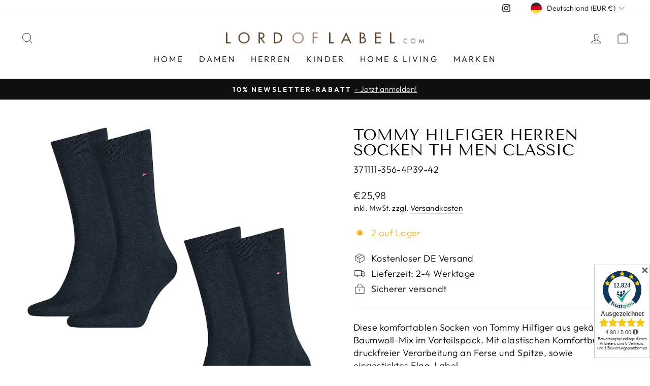

--- FILE ---
content_type: text/html; charset=utf-8
request_url: https://lordoflabel.com/products/tommy-hilfiger-herren-socken-th-men-classic
body_size: 44828
content:
<!doctype html>
<html class="no-js" lang="de" dir="ltr">
<head>

<script id="trustamiwidget" type="text/javascript" src="https://cdn.trustami.com/widgetapi/widget2/trustami-widget.js" data-profile="638612ca2b5d85ad4e8b456e" data-user="0f4bdc419c3d7bdbb00acf9bc57f433e55d72bfb" data-platform="0" async></script>

	

  <!-- Added by AUTOKETING SEO APP -->

  
  
  
  
  
  
  <!-- /Added by AUTOKETING SEO APP -->
  




  <meta charset="utf-8">
  <meta http-equiv="X-UA-Compatible" content="IE=edge,chrome=1">
  <meta name="viewport" content="width=device-width,initial-scale=1">
  <meta name="theme-color" content="#111111">
  <link rel="canonical" href="https://lordoflabel.com/products/tommy-hilfiger-herren-socken-th-men-classic">
  <link rel="preconnect" href="https://cdn.shopify.com">
  <link rel="preconnect" href="https://fonts.shopifycdn.com">
  <link rel="dns-prefetch" href="https://productreviews.shopifycdn.com">
  <link rel="dns-prefetch" href="https://ajax.googleapis.com">
  <link rel="dns-prefetch" href="https://maps.googleapis.com">
  <link rel="dns-prefetch" href="https://maps.gstatic.com"><link rel="shortcut icon" href="//lordoflabel.com/cdn/shop/files/FavIcon_32x32.png?v=1669329819" type="image/png" /><title>Tommy Hilfiger Herren Socken TH MEN CLASSIC
&ndash; lordoflabel
</title>
<meta name="description" content="Diese komfortablen Socken von Tommy Hilfiger aus gekämmten Baumwoll-Mix im Vorteilspack. Mit elastischen Komfortbund und druckfreier Verarbeitung an Ferse und Spitze, sowie eingesticktes Flag-Label."><meta property="og:site_name" content="lordoflabel">
  <meta property="og:url" content="https://lordoflabel.com/products/tommy-hilfiger-herren-socken-th-men-classic">
  <meta property="og:title" content="Tommy Hilfiger Herren Socken TH MEN  CLASSIC">
  <meta property="og:type" content="product">
  <meta property="og:description" content="Diese komfortablen Socken von Tommy Hilfiger aus gekämmten Baumwoll-Mix im Vorteilspack. Mit elastischen Komfortbund und druckfreier Verarbeitung an Ferse und Spitze, sowie eingesticktes Flag-Label."><meta property="og:image" content="http://lordoflabel.com/cdn/shop/files/371111-356.jpg?v=1697124321">
    <meta property="og:image:secure_url" content="https://lordoflabel.com/cdn/shop/files/371111-356.jpg?v=1697124321">
    <meta property="og:image:width" content="1000">
    <meta property="og:image:height" content="1000"><meta name="twitter:site" content="@">
  <meta name="twitter:card" content="summary_large_image">
  <meta name="twitter:title" content="Tommy Hilfiger Herren Socken TH MEN  CLASSIC">
  <meta name="twitter:description" content="Diese komfortablen Socken von Tommy Hilfiger aus gekämmten Baumwoll-Mix im Vorteilspack. Mit elastischen Komfortbund und druckfreier Verarbeitung an Ferse und Spitze, sowie eingesticktes Flag-Label.">
<style data-shopify>@font-face {
  font-family: "Tenor Sans";
  font-weight: 400;
  font-style: normal;
  font-display: swap;
  src: url("//lordoflabel.com/cdn/fonts/tenor_sans/tenorsans_n4.966071a72c28462a9256039d3e3dc5b0cf314f65.woff2") format("woff2"),
       url("//lordoflabel.com/cdn/fonts/tenor_sans/tenorsans_n4.2282841d948f9649ba5c3cad6ea46df268141820.woff") format("woff");
}

  @font-face {
  font-family: Outfit;
  font-weight: 300;
  font-style: normal;
  font-display: swap;
  src: url("//lordoflabel.com/cdn/fonts/outfit/outfit_n3.8c97ae4c4fac7c2ea467a6dc784857f4de7e0e37.woff2") format("woff2"),
       url("//lordoflabel.com/cdn/fonts/outfit/outfit_n3.b50a189ccde91f9bceee88f207c18c09f0b62a7b.woff") format("woff");
}


  @font-face {
  font-family: Outfit;
  font-weight: 600;
  font-style: normal;
  font-display: swap;
  src: url("//lordoflabel.com/cdn/fonts/outfit/outfit_n6.dfcbaa80187851df2e8384061616a8eaa1702fdc.woff2") format("woff2"),
       url("//lordoflabel.com/cdn/fonts/outfit/outfit_n6.88384e9fc3e36038624caccb938f24ea8008a91d.woff") format("woff");
}

  
  
</style><link href="//lordoflabel.com/cdn/shop/t/4/assets/theme.css?v=67526748323968761851696859754" rel="stylesheet" type="text/css" media="all" />
<style data-shopify>:root {
    --typeHeaderPrimary: "Tenor Sans";
    --typeHeaderFallback: sans-serif;
    --typeHeaderSize: 36px;
    --typeHeaderWeight: 400;
    --typeHeaderLineHeight: 1;
    --typeHeaderSpacing: 0.0em;

    --typeBasePrimary:Outfit;
    --typeBaseFallback:sans-serif;
    --typeBaseSize: 18px;
    --typeBaseWeight: 300;
    --typeBaseSpacing: 0.025em;
    --typeBaseLineHeight: 1.4;

    --typeCollectionTitle: 20px;

    --iconWeight: 2px;
    --iconLinecaps: miter;

    
      --buttonRadius: 0px;
    

    --colorGridOverlayOpacity: 0.1;
  }

  .placeholder-content {
    background-image: linear-gradient(100deg, #ffffff 40%, #f7f7f7 63%, #ffffff 79%);
  }</style><script>
    document.documentElement.className = document.documentElement.className.replace('no-js', 'js');

    window.theme = window.theme || {};
    theme.routes = {
      home: "/",
      cart: "/cart.js",
      cartPage: "/cart",
      cartAdd: "/cart/add.js",
      cartChange: "/cart/change.js",
      search: "/search"
    };
    theme.strings = {
      soldOut: "Ausverkauft",
      unavailable: "Nicht verfügbar",
      inStockLabel: "Auf Lager",
      stockLabel: "[count] auf Lager",
      willNotShipUntil: "Wird nach dem [date] versendet",
      willBeInStockAfter: "Wird nach dem [date] auf Lager sein",
      waitingForStock: "Inventar auf dem Weg",
      savePrice: "Sparen [saved_amount]",
      cartEmpty: "Ihr Einkaufswagen ist im Moment leer.",
      cartTermsConfirmation: "Sie müssen den Verkaufsbedingungen zustimmen, um auszuchecken",
      searchCollections: "Kollektionen:",
      searchPages: "Seiten:",
      searchArticles: "Artikel:"
    };
    theme.settings = {
      dynamicVariantsEnable: true,
      cartType: "drawer",
      isCustomerTemplate: false,
      moneyFormat: "€{{amount_with_comma_separator}}",
      saveType: "percent",
      productImageSize: "natural",
      productImageCover: false,
      predictiveSearch: true,
      predictiveSearchType: "product,article,page,collection",
      quickView: false,
      themeName: 'Impulse',
      themeVersion: "6.0.0"
    };
  </script>

  <script>window.performance && window.performance.mark && window.performance.mark('shopify.content_for_header.start');</script><meta name="facebook-domain-verification" content="5lk7be3gs4m6fbhjg4utxyg9vufueg">
<meta id="shopify-digital-wallet" name="shopify-digital-wallet" content="/62616109291/digital_wallets/dialog">
<meta name="shopify-checkout-api-token" content="4f14c4df5919b93a93595237a03d8f75">
<meta id="in-context-paypal-metadata" data-shop-id="62616109291" data-venmo-supported="false" data-environment="production" data-locale="de_DE" data-paypal-v4="true" data-currency="EUR">
<link rel="alternate" type="application/json+oembed" href="https://lordoflabel.com/products/tommy-hilfiger-herren-socken-th-men-classic.oembed">
<script async="async" src="/checkouts/internal/preloads.js?locale=de-DE"></script>
<link rel="preconnect" href="https://shop.app" crossorigin="anonymous">
<script async="async" src="https://shop.app/checkouts/internal/preloads.js?locale=de-DE&shop_id=62616109291" crossorigin="anonymous"></script>
<script id="apple-pay-shop-capabilities" type="application/json">{"shopId":62616109291,"countryCode":"DE","currencyCode":"EUR","merchantCapabilities":["supports3DS"],"merchantId":"gid:\/\/shopify\/Shop\/62616109291","merchantName":"lordoflabel","requiredBillingContactFields":["postalAddress","email"],"requiredShippingContactFields":["postalAddress","email"],"shippingType":"shipping","supportedNetworks":["visa","maestro","masterCard","amex"],"total":{"type":"pending","label":"lordoflabel","amount":"1.00"},"shopifyPaymentsEnabled":true,"supportsSubscriptions":true}</script>
<script id="shopify-features" type="application/json">{"accessToken":"4f14c4df5919b93a93595237a03d8f75","betas":["rich-media-storefront-analytics"],"domain":"lordoflabel.com","predictiveSearch":true,"shopId":62616109291,"locale":"de"}</script>
<script>var Shopify = Shopify || {};
Shopify.shop = "lordoflabel.myshopify.com";
Shopify.locale = "de";
Shopify.currency = {"active":"EUR","rate":"1.0"};
Shopify.country = "DE";
Shopify.theme = {"name":"Aktualisierte Kopie von Impulse","id":133044764907,"schema_name":"Impulse","schema_version":"6.0.0","theme_store_id":857,"role":"main"};
Shopify.theme.handle = "null";
Shopify.theme.style = {"id":null,"handle":null};
Shopify.cdnHost = "lordoflabel.com/cdn";
Shopify.routes = Shopify.routes || {};
Shopify.routes.root = "/";</script>
<script type="module">!function(o){(o.Shopify=o.Shopify||{}).modules=!0}(window);</script>
<script>!function(o){function n(){var o=[];function n(){o.push(Array.prototype.slice.apply(arguments))}return n.q=o,n}var t=o.Shopify=o.Shopify||{};t.loadFeatures=n(),t.autoloadFeatures=n()}(window);</script>
<script>
  window.ShopifyPay = window.ShopifyPay || {};
  window.ShopifyPay.apiHost = "shop.app\/pay";
  window.ShopifyPay.redirectState = null;
</script>
<script id="shop-js-analytics" type="application/json">{"pageType":"product"}</script>
<script defer="defer" async type="module" src="//lordoflabel.com/cdn/shopifycloud/shop-js/modules/v2/client.init-shop-cart-sync_e98Ab_XN.de.esm.js"></script>
<script defer="defer" async type="module" src="//lordoflabel.com/cdn/shopifycloud/shop-js/modules/v2/chunk.common_Pcw9EP95.esm.js"></script>
<script defer="defer" async type="module" src="//lordoflabel.com/cdn/shopifycloud/shop-js/modules/v2/chunk.modal_CzmY4ZhL.esm.js"></script>
<script type="module">
  await import("//lordoflabel.com/cdn/shopifycloud/shop-js/modules/v2/client.init-shop-cart-sync_e98Ab_XN.de.esm.js");
await import("//lordoflabel.com/cdn/shopifycloud/shop-js/modules/v2/chunk.common_Pcw9EP95.esm.js");
await import("//lordoflabel.com/cdn/shopifycloud/shop-js/modules/v2/chunk.modal_CzmY4ZhL.esm.js");

  window.Shopify.SignInWithShop?.initShopCartSync?.({"fedCMEnabled":true,"windoidEnabled":true});

</script>
<script>
  window.Shopify = window.Shopify || {};
  if (!window.Shopify.featureAssets) window.Shopify.featureAssets = {};
  window.Shopify.featureAssets['shop-js'] = {"shop-cart-sync":["modules/v2/client.shop-cart-sync_DazCVyJ3.de.esm.js","modules/v2/chunk.common_Pcw9EP95.esm.js","modules/v2/chunk.modal_CzmY4ZhL.esm.js"],"init-fed-cm":["modules/v2/client.init-fed-cm_D0AulfmK.de.esm.js","modules/v2/chunk.common_Pcw9EP95.esm.js","modules/v2/chunk.modal_CzmY4ZhL.esm.js"],"shop-cash-offers":["modules/v2/client.shop-cash-offers_BISyWFEA.de.esm.js","modules/v2/chunk.common_Pcw9EP95.esm.js","modules/v2/chunk.modal_CzmY4ZhL.esm.js"],"shop-login-button":["modules/v2/client.shop-login-button_D_c1vx_E.de.esm.js","modules/v2/chunk.common_Pcw9EP95.esm.js","modules/v2/chunk.modal_CzmY4ZhL.esm.js"],"pay-button":["modules/v2/client.pay-button_CHADzJ4g.de.esm.js","modules/v2/chunk.common_Pcw9EP95.esm.js","modules/v2/chunk.modal_CzmY4ZhL.esm.js"],"shop-button":["modules/v2/client.shop-button_CQnD2U3v.de.esm.js","modules/v2/chunk.common_Pcw9EP95.esm.js","modules/v2/chunk.modal_CzmY4ZhL.esm.js"],"avatar":["modules/v2/client.avatar_BTnouDA3.de.esm.js"],"init-windoid":["modules/v2/client.init-windoid_CmA0-hrC.de.esm.js","modules/v2/chunk.common_Pcw9EP95.esm.js","modules/v2/chunk.modal_CzmY4ZhL.esm.js"],"init-shop-for-new-customer-accounts":["modules/v2/client.init-shop-for-new-customer-accounts_BCzC_Mib.de.esm.js","modules/v2/client.shop-login-button_D_c1vx_E.de.esm.js","modules/v2/chunk.common_Pcw9EP95.esm.js","modules/v2/chunk.modal_CzmY4ZhL.esm.js"],"init-shop-email-lookup-coordinator":["modules/v2/client.init-shop-email-lookup-coordinator_DYzOit4u.de.esm.js","modules/v2/chunk.common_Pcw9EP95.esm.js","modules/v2/chunk.modal_CzmY4ZhL.esm.js"],"init-shop-cart-sync":["modules/v2/client.init-shop-cart-sync_e98Ab_XN.de.esm.js","modules/v2/chunk.common_Pcw9EP95.esm.js","modules/v2/chunk.modal_CzmY4ZhL.esm.js"],"shop-toast-manager":["modules/v2/client.shop-toast-manager_Bc-1elH8.de.esm.js","modules/v2/chunk.common_Pcw9EP95.esm.js","modules/v2/chunk.modal_CzmY4ZhL.esm.js"],"init-customer-accounts":["modules/v2/client.init-customer-accounts_CqlRHmZs.de.esm.js","modules/v2/client.shop-login-button_D_c1vx_E.de.esm.js","modules/v2/chunk.common_Pcw9EP95.esm.js","modules/v2/chunk.modal_CzmY4ZhL.esm.js"],"init-customer-accounts-sign-up":["modules/v2/client.init-customer-accounts-sign-up_DZmBw6yB.de.esm.js","modules/v2/client.shop-login-button_D_c1vx_E.de.esm.js","modules/v2/chunk.common_Pcw9EP95.esm.js","modules/v2/chunk.modal_CzmY4ZhL.esm.js"],"shop-follow-button":["modules/v2/client.shop-follow-button_Cx-w7rSq.de.esm.js","modules/v2/chunk.common_Pcw9EP95.esm.js","modules/v2/chunk.modal_CzmY4ZhL.esm.js"],"checkout-modal":["modules/v2/client.checkout-modal_Djjmh8qM.de.esm.js","modules/v2/chunk.common_Pcw9EP95.esm.js","modules/v2/chunk.modal_CzmY4ZhL.esm.js"],"shop-login":["modules/v2/client.shop-login_DMZMgoZf.de.esm.js","modules/v2/chunk.common_Pcw9EP95.esm.js","modules/v2/chunk.modal_CzmY4ZhL.esm.js"],"lead-capture":["modules/v2/client.lead-capture_SqejaEd8.de.esm.js","modules/v2/chunk.common_Pcw9EP95.esm.js","modules/v2/chunk.modal_CzmY4ZhL.esm.js"],"payment-terms":["modules/v2/client.payment-terms_DUeEqFTJ.de.esm.js","modules/v2/chunk.common_Pcw9EP95.esm.js","modules/v2/chunk.modal_CzmY4ZhL.esm.js"]};
</script>
<script>(function() {
  var isLoaded = false;
  function asyncLoad() {
    if (isLoaded) return;
    isLoaded = true;
    var urls = ["https:\/\/plugin.brevo.com\/integrations\/api\/automation\/script?user_connection_id=637fd36f5312a20f8c09c7b9\u0026ma-key=vme1svi5f1tnqi1dncka6nm0\u0026shop=lordoflabel.myshopify.com","https:\/\/plugin.brevo.com\/integrations\/api\/sy\/cart_tracking\/script?ma-key=vme1svi5f1tnqi1dncka6nm0\u0026user_connection_id=637fd36f5312a20f8c09c7b9\u0026shop=lordoflabel.myshopify.com","https:\/\/gdprcdn.b-cdn.net\/js\/gdpr_cookie_consent.min.js?shop=lordoflabel.myshopify.com"];
    for (var i = 0; i < urls.length; i++) {
      var s = document.createElement('script');
      s.type = 'text/javascript';
      s.async = true;
      s.src = urls[i];
      var x = document.getElementsByTagName('script')[0];
      x.parentNode.insertBefore(s, x);
    }
  };
  if(window.attachEvent) {
    window.attachEvent('onload', asyncLoad);
  } else {
    window.addEventListener('load', asyncLoad, false);
  }
})();</script>
<script id="__st">var __st={"a":62616109291,"offset":3600,"reqid":"1d09793c-1dab-4d42-bc65-8e2866e31a4d-1769246357","pageurl":"lordoflabel.com\/products\/tommy-hilfiger-herren-socken-th-men-classic","u":"ca4503524860","p":"product","rtyp":"product","rid":7698630246635};</script>
<script>window.ShopifyPaypalV4VisibilityTracking = true;</script>
<script id="form-persister">!function(){'use strict';const t='contact',e='new_comment',n=[[t,t],['blogs',e],['comments',e],[t,'customer']],o='password',r='form_key',c=['recaptcha-v3-token','g-recaptcha-response','h-captcha-response',o],s=()=>{try{return window.sessionStorage}catch{return}},i='__shopify_v',u=t=>t.elements[r],a=function(){const t=[...n].map((([t,e])=>`form[action*='/${t}']:not([data-nocaptcha='true']) input[name='form_type'][value='${e}']`)).join(',');var e;return e=t,()=>e?[...document.querySelectorAll(e)].map((t=>t.form)):[]}();function m(t){const e=u(t);a().includes(t)&&(!e||!e.value)&&function(t){try{if(!s())return;!function(t){const e=s();if(!e)return;const n=u(t);if(!n)return;const o=n.value;o&&e.removeItem(o)}(t);const e=Array.from(Array(32),(()=>Math.random().toString(36)[2])).join('');!function(t,e){u(t)||t.append(Object.assign(document.createElement('input'),{type:'hidden',name:r})),t.elements[r].value=e}(t,e),function(t,e){const n=s();if(!n)return;const r=[...t.querySelectorAll(`input[type='${o}']`)].map((({name:t})=>t)),u=[...c,...r],a={};for(const[o,c]of new FormData(t).entries())u.includes(o)||(a[o]=c);n.setItem(e,JSON.stringify({[i]:1,action:t.action,data:a}))}(t,e)}catch(e){console.error('failed to persist form',e)}}(t)}const f=t=>{if('true'===t.dataset.persistBound)return;const e=function(t,e){const n=function(t){return'function'==typeof t.submit?t.submit:HTMLFormElement.prototype.submit}(t).bind(t);return function(){let t;return()=>{t||(t=!0,(()=>{try{e(),n()}catch(t){(t=>{console.error('form submit failed',t)})(t)}})(),setTimeout((()=>t=!1),250))}}()}(t,(()=>{m(t)}));!function(t,e){if('function'==typeof t.submit&&'function'==typeof e)try{t.submit=e}catch{}}(t,e),t.addEventListener('submit',(t=>{t.preventDefault(),e()})),t.dataset.persistBound='true'};!function(){function t(t){const e=(t=>{const e=t.target;return e instanceof HTMLFormElement?e:e&&e.form})(t);e&&m(e)}document.addEventListener('submit',t),document.addEventListener('DOMContentLoaded',(()=>{const e=a();for(const t of e)f(t);var n;n=document.body,new window.MutationObserver((t=>{for(const e of t)if('childList'===e.type&&e.addedNodes.length)for(const t of e.addedNodes)1===t.nodeType&&'FORM'===t.tagName&&a().includes(t)&&f(t)})).observe(n,{childList:!0,subtree:!0,attributes:!1}),document.removeEventListener('submit',t)}))}()}();</script>
<script integrity="sha256-4kQ18oKyAcykRKYeNunJcIwy7WH5gtpwJnB7kiuLZ1E=" data-source-attribution="shopify.loadfeatures" defer="defer" src="//lordoflabel.com/cdn/shopifycloud/storefront/assets/storefront/load_feature-a0a9edcb.js" crossorigin="anonymous"></script>
<script crossorigin="anonymous" defer="defer" src="//lordoflabel.com/cdn/shopifycloud/storefront/assets/shopify_pay/storefront-65b4c6d7.js?v=20250812"></script>
<script data-source-attribution="shopify.dynamic_checkout.dynamic.init">var Shopify=Shopify||{};Shopify.PaymentButton=Shopify.PaymentButton||{isStorefrontPortableWallets:!0,init:function(){window.Shopify.PaymentButton.init=function(){};var t=document.createElement("script");t.src="https://lordoflabel.com/cdn/shopifycloud/portable-wallets/latest/portable-wallets.de.js",t.type="module",document.head.appendChild(t)}};
</script>
<script data-source-attribution="shopify.dynamic_checkout.buyer_consent">
  function portableWalletsHideBuyerConsent(e){var t=document.getElementById("shopify-buyer-consent"),n=document.getElementById("shopify-subscription-policy-button");t&&n&&(t.classList.add("hidden"),t.setAttribute("aria-hidden","true"),n.removeEventListener("click",e))}function portableWalletsShowBuyerConsent(e){var t=document.getElementById("shopify-buyer-consent"),n=document.getElementById("shopify-subscription-policy-button");t&&n&&(t.classList.remove("hidden"),t.removeAttribute("aria-hidden"),n.addEventListener("click",e))}window.Shopify?.PaymentButton&&(window.Shopify.PaymentButton.hideBuyerConsent=portableWalletsHideBuyerConsent,window.Shopify.PaymentButton.showBuyerConsent=portableWalletsShowBuyerConsent);
</script>
<script data-source-attribution="shopify.dynamic_checkout.cart.bootstrap">document.addEventListener("DOMContentLoaded",(function(){function t(){return document.querySelector("shopify-accelerated-checkout-cart, shopify-accelerated-checkout")}if(t())Shopify.PaymentButton.init();else{new MutationObserver((function(e,n){t()&&(Shopify.PaymentButton.init(),n.disconnect())})).observe(document.body,{childList:!0,subtree:!0})}}));
</script>
<link id="shopify-accelerated-checkout-styles" rel="stylesheet" media="screen" href="https://lordoflabel.com/cdn/shopifycloud/portable-wallets/latest/accelerated-checkout-backwards-compat.css" crossorigin="anonymous">
<style id="shopify-accelerated-checkout-cart">
        #shopify-buyer-consent {
  margin-top: 1em;
  display: inline-block;
  width: 100%;
}

#shopify-buyer-consent.hidden {
  display: none;
}

#shopify-subscription-policy-button {
  background: none;
  border: none;
  padding: 0;
  text-decoration: underline;
  font-size: inherit;
  cursor: pointer;
}

#shopify-subscription-policy-button::before {
  box-shadow: none;
}

      </style>

<script>window.performance && window.performance.mark && window.performance.mark('shopify.content_for_header.end');</script>

  <script src="//lordoflabel.com/cdn/shop/t/4/assets/vendor-scripts-v11.js" defer="defer"></script><link rel="stylesheet" href="//lordoflabel.com/cdn/shop/t/4/assets/country-flags.css"><script src="//lordoflabel.com/cdn/shop/t/4/assets/theme.js?v=47592256396192681461653381018" defer="defer"></script><script type="text/javascript" data-cmp-ab="1" src="https://cdn.consentmanager.net/delivery/autoblocking/e7b1826fb89d.js" data-cmp-host="c.delivery.consentmanager.net" data-cmp-cdn="cdn.consentmanager.net" data-cmp-codesrc="1"></script>

<link href="//lordoflabel.com/cdn/shop/t/4/assets/custom-styles.css?v=87457050907791056001669629775" rel="stylesheet" type="text/css" media="all" />
  
  


  
<link href="https://monorail-edge.shopifysvc.com" rel="dns-prefetch">
<script>(function(){if ("sendBeacon" in navigator && "performance" in window) {try {var session_token_from_headers = performance.getEntriesByType('navigation')[0].serverTiming.find(x => x.name == '_s').description;} catch {var session_token_from_headers = undefined;}var session_cookie_matches = document.cookie.match(/_shopify_s=([^;]*)/);var session_token_from_cookie = session_cookie_matches && session_cookie_matches.length === 2 ? session_cookie_matches[1] : "";var session_token = session_token_from_headers || session_token_from_cookie || "";function handle_abandonment_event(e) {var entries = performance.getEntries().filter(function(entry) {return /monorail-edge.shopifysvc.com/.test(entry.name);});if (!window.abandonment_tracked && entries.length === 0) {window.abandonment_tracked = true;var currentMs = Date.now();var navigation_start = performance.timing.navigationStart;var payload = {shop_id: 62616109291,url: window.location.href,navigation_start,duration: currentMs - navigation_start,session_token,page_type: "product"};window.navigator.sendBeacon("https://monorail-edge.shopifysvc.com/v1/produce", JSON.stringify({schema_id: "online_store_buyer_site_abandonment/1.1",payload: payload,metadata: {event_created_at_ms: currentMs,event_sent_at_ms: currentMs}}));}}window.addEventListener('pagehide', handle_abandonment_event);}}());</script>
<script id="web-pixels-manager-setup">(function e(e,d,r,n,o){if(void 0===o&&(o={}),!Boolean(null===(a=null===(i=window.Shopify)||void 0===i?void 0:i.analytics)||void 0===a?void 0:a.replayQueue)){var i,a;window.Shopify=window.Shopify||{};var t=window.Shopify;t.analytics=t.analytics||{};var s=t.analytics;s.replayQueue=[],s.publish=function(e,d,r){return s.replayQueue.push([e,d,r]),!0};try{self.performance.mark("wpm:start")}catch(e){}var l=function(){var e={modern:/Edge?\/(1{2}[4-9]|1[2-9]\d|[2-9]\d{2}|\d{4,})\.\d+(\.\d+|)|Firefox\/(1{2}[4-9]|1[2-9]\d|[2-9]\d{2}|\d{4,})\.\d+(\.\d+|)|Chrom(ium|e)\/(9{2}|\d{3,})\.\d+(\.\d+|)|(Maci|X1{2}).+ Version\/(15\.\d+|(1[6-9]|[2-9]\d|\d{3,})\.\d+)([,.]\d+|)( \(\w+\)|)( Mobile\/\w+|) Safari\/|Chrome.+OPR\/(9{2}|\d{3,})\.\d+\.\d+|(CPU[ +]OS|iPhone[ +]OS|CPU[ +]iPhone|CPU IPhone OS|CPU iPad OS)[ +]+(15[._]\d+|(1[6-9]|[2-9]\d|\d{3,})[._]\d+)([._]\d+|)|Android:?[ /-](13[3-9]|1[4-9]\d|[2-9]\d{2}|\d{4,})(\.\d+|)(\.\d+|)|Android.+Firefox\/(13[5-9]|1[4-9]\d|[2-9]\d{2}|\d{4,})\.\d+(\.\d+|)|Android.+Chrom(ium|e)\/(13[3-9]|1[4-9]\d|[2-9]\d{2}|\d{4,})\.\d+(\.\d+|)|SamsungBrowser\/([2-9]\d|\d{3,})\.\d+/,legacy:/Edge?\/(1[6-9]|[2-9]\d|\d{3,})\.\d+(\.\d+|)|Firefox\/(5[4-9]|[6-9]\d|\d{3,})\.\d+(\.\d+|)|Chrom(ium|e)\/(5[1-9]|[6-9]\d|\d{3,})\.\d+(\.\d+|)([\d.]+$|.*Safari\/(?![\d.]+ Edge\/[\d.]+$))|(Maci|X1{2}).+ Version\/(10\.\d+|(1[1-9]|[2-9]\d|\d{3,})\.\d+)([,.]\d+|)( \(\w+\)|)( Mobile\/\w+|) Safari\/|Chrome.+OPR\/(3[89]|[4-9]\d|\d{3,})\.\d+\.\d+|(CPU[ +]OS|iPhone[ +]OS|CPU[ +]iPhone|CPU IPhone OS|CPU iPad OS)[ +]+(10[._]\d+|(1[1-9]|[2-9]\d|\d{3,})[._]\d+)([._]\d+|)|Android:?[ /-](13[3-9]|1[4-9]\d|[2-9]\d{2}|\d{4,})(\.\d+|)(\.\d+|)|Mobile Safari.+OPR\/([89]\d|\d{3,})\.\d+\.\d+|Android.+Firefox\/(13[5-9]|1[4-9]\d|[2-9]\d{2}|\d{4,})\.\d+(\.\d+|)|Android.+Chrom(ium|e)\/(13[3-9]|1[4-9]\d|[2-9]\d{2}|\d{4,})\.\d+(\.\d+|)|Android.+(UC? ?Browser|UCWEB|U3)[ /]?(15\.([5-9]|\d{2,})|(1[6-9]|[2-9]\d|\d{3,})\.\d+)\.\d+|SamsungBrowser\/(5\.\d+|([6-9]|\d{2,})\.\d+)|Android.+MQ{2}Browser\/(14(\.(9|\d{2,})|)|(1[5-9]|[2-9]\d|\d{3,})(\.\d+|))(\.\d+|)|K[Aa][Ii]OS\/(3\.\d+|([4-9]|\d{2,})\.\d+)(\.\d+|)/},d=e.modern,r=e.legacy,n=navigator.userAgent;return n.match(d)?"modern":n.match(r)?"legacy":"unknown"}(),u="modern"===l?"modern":"legacy",c=(null!=n?n:{modern:"",legacy:""})[u],f=function(e){return[e.baseUrl,"/wpm","/b",e.hashVersion,"modern"===e.buildTarget?"m":"l",".js"].join("")}({baseUrl:d,hashVersion:r,buildTarget:u}),m=function(e){var d=e.version,r=e.bundleTarget,n=e.surface,o=e.pageUrl,i=e.monorailEndpoint;return{emit:function(e){var a=e.status,t=e.errorMsg,s=(new Date).getTime(),l=JSON.stringify({metadata:{event_sent_at_ms:s},events:[{schema_id:"web_pixels_manager_load/3.1",payload:{version:d,bundle_target:r,page_url:o,status:a,surface:n,error_msg:t},metadata:{event_created_at_ms:s}}]});if(!i)return console&&console.warn&&console.warn("[Web Pixels Manager] No Monorail endpoint provided, skipping logging."),!1;try{return self.navigator.sendBeacon.bind(self.navigator)(i,l)}catch(e){}var u=new XMLHttpRequest;try{return u.open("POST",i,!0),u.setRequestHeader("Content-Type","text/plain"),u.send(l),!0}catch(e){return console&&console.warn&&console.warn("[Web Pixels Manager] Got an unhandled error while logging to Monorail."),!1}}}}({version:r,bundleTarget:l,surface:e.surface,pageUrl:self.location.href,monorailEndpoint:e.monorailEndpoint});try{o.browserTarget=l,function(e){var d=e.src,r=e.async,n=void 0===r||r,o=e.onload,i=e.onerror,a=e.sri,t=e.scriptDataAttributes,s=void 0===t?{}:t,l=document.createElement("script"),u=document.querySelector("head"),c=document.querySelector("body");if(l.async=n,l.src=d,a&&(l.integrity=a,l.crossOrigin="anonymous"),s)for(var f in s)if(Object.prototype.hasOwnProperty.call(s,f))try{l.dataset[f]=s[f]}catch(e){}if(o&&l.addEventListener("load",o),i&&l.addEventListener("error",i),u)u.appendChild(l);else{if(!c)throw new Error("Did not find a head or body element to append the script");c.appendChild(l)}}({src:f,async:!0,onload:function(){if(!function(){var e,d;return Boolean(null===(d=null===(e=window.Shopify)||void 0===e?void 0:e.analytics)||void 0===d?void 0:d.initialized)}()){var d=window.webPixelsManager.init(e)||void 0;if(d){var r=window.Shopify.analytics;r.replayQueue.forEach((function(e){var r=e[0],n=e[1],o=e[2];d.publishCustomEvent(r,n,o)})),r.replayQueue=[],r.publish=d.publishCustomEvent,r.visitor=d.visitor,r.initialized=!0}}},onerror:function(){return m.emit({status:"failed",errorMsg:"".concat(f," has failed to load")})},sri:function(e){var d=/^sha384-[A-Za-z0-9+/=]+$/;return"string"==typeof e&&d.test(e)}(c)?c:"",scriptDataAttributes:o}),m.emit({status:"loading"})}catch(e){m.emit({status:"failed",errorMsg:(null==e?void 0:e.message)||"Unknown error"})}}})({shopId: 62616109291,storefrontBaseUrl: "https://lordoflabel.com",extensionsBaseUrl: "https://extensions.shopifycdn.com/cdn/shopifycloud/web-pixels-manager",monorailEndpoint: "https://monorail-edge.shopifysvc.com/unstable/produce_batch",surface: "storefront-renderer",enabledBetaFlags: ["2dca8a86"],webPixelsConfigList: [{"id":"413335878","configuration":"{\"pixel_id\":\"1208510976750948\",\"pixel_type\":\"facebook_pixel\",\"metaapp_system_user_token\":\"-\"}","eventPayloadVersion":"v1","runtimeContext":"OPEN","scriptVersion":"ca16bc87fe92b6042fbaa3acc2fbdaa6","type":"APP","apiClientId":2329312,"privacyPurposes":["ANALYTICS","MARKETING","SALE_OF_DATA"],"dataSharingAdjustments":{"protectedCustomerApprovalScopes":["read_customer_address","read_customer_email","read_customer_name","read_customer_personal_data","read_customer_phone"]}},{"id":"shopify-app-pixel","configuration":"{}","eventPayloadVersion":"v1","runtimeContext":"STRICT","scriptVersion":"0450","apiClientId":"shopify-pixel","type":"APP","privacyPurposes":["ANALYTICS","MARKETING"]},{"id":"shopify-custom-pixel","eventPayloadVersion":"v1","runtimeContext":"LAX","scriptVersion":"0450","apiClientId":"shopify-pixel","type":"CUSTOM","privacyPurposes":["ANALYTICS","MARKETING"]}],isMerchantRequest: false,initData: {"shop":{"name":"lordoflabel","paymentSettings":{"currencyCode":"EUR"},"myshopifyDomain":"lordoflabel.myshopify.com","countryCode":"DE","storefrontUrl":"https:\/\/lordoflabel.com"},"customer":null,"cart":null,"checkout":null,"productVariants":[{"price":{"amount":25.98,"currencyCode":"EUR"},"product":{"title":"Tommy Hilfiger Herren Socken TH MEN  CLASSIC","vendor":"lordoflabel","id":"7698630246635","untranslatedTitle":"Tommy Hilfiger Herren Socken TH MEN  CLASSIC","url":"\/products\/tommy-hilfiger-herren-socken-th-men-classic","type":""},"id":"42861797081323","image":{"src":"\/\/lordoflabel.com\/cdn\/shop\/files\/371111-356.jpg?v=1697124321"},"sku":"371111-356-4P39-42","title":"39-42 \/ blau","untranslatedTitle":"39-42 \/ blau"},{"price":{"amount":25.98,"currencyCode":"EUR"},"product":{"title":"Tommy Hilfiger Herren Socken TH MEN  CLASSIC","vendor":"lordoflabel","id":"7698630246635","untranslatedTitle":"Tommy Hilfiger Herren Socken TH MEN  CLASSIC","url":"\/products\/tommy-hilfiger-herren-socken-th-men-classic","type":""},"id":"42861797114091","image":{"src":"\/\/lordoflabel.com\/cdn\/shop\/files\/371111-356.jpg?v=1697124321"},"sku":"371111-356-4P43-46","title":"43-46 \/ blau","untranslatedTitle":"43-46 \/ blau"},{"price":{"amount":25.98,"currencyCode":"EUR"},"product":{"title":"Tommy Hilfiger Herren Socken TH MEN  CLASSIC","vendor":"lordoflabel","id":"7698630246635","untranslatedTitle":"Tommy Hilfiger Herren Socken TH MEN  CLASSIC","url":"\/products\/tommy-hilfiger-herren-socken-th-men-classic","type":""},"id":"42861797146859","image":{"src":"\/\/lordoflabel.com\/cdn\/shop\/files\/371111-356.jpg?v=1697124321"},"sku":"371111-356-4P47-49","title":"47-49 \/ blau","untranslatedTitle":"47-49 \/ blau"}],"purchasingCompany":null},},"https://lordoflabel.com/cdn","fcfee988w5aeb613cpc8e4bc33m6693e112",{"modern":"","legacy":""},{"shopId":"62616109291","storefrontBaseUrl":"https:\/\/lordoflabel.com","extensionBaseUrl":"https:\/\/extensions.shopifycdn.com\/cdn\/shopifycloud\/web-pixels-manager","surface":"storefront-renderer","enabledBetaFlags":"[\"2dca8a86\"]","isMerchantRequest":"false","hashVersion":"fcfee988w5aeb613cpc8e4bc33m6693e112","publish":"custom","events":"[[\"page_viewed\",{}],[\"product_viewed\",{\"productVariant\":{\"price\":{\"amount\":25.98,\"currencyCode\":\"EUR\"},\"product\":{\"title\":\"Tommy Hilfiger Herren Socken TH MEN  CLASSIC\",\"vendor\":\"lordoflabel\",\"id\":\"7698630246635\",\"untranslatedTitle\":\"Tommy Hilfiger Herren Socken TH MEN  CLASSIC\",\"url\":\"\/products\/tommy-hilfiger-herren-socken-th-men-classic\",\"type\":\"\"},\"id\":\"42861797081323\",\"image\":{\"src\":\"\/\/lordoflabel.com\/cdn\/shop\/files\/371111-356.jpg?v=1697124321\"},\"sku\":\"371111-356-4P39-42\",\"title\":\"39-42 \/ blau\",\"untranslatedTitle\":\"39-42 \/ blau\"}}]]"});</script><script>
  window.ShopifyAnalytics = window.ShopifyAnalytics || {};
  window.ShopifyAnalytics.meta = window.ShopifyAnalytics.meta || {};
  window.ShopifyAnalytics.meta.currency = 'EUR';
  var meta = {"product":{"id":7698630246635,"gid":"gid:\/\/shopify\/Product\/7698630246635","vendor":"lordoflabel","type":"","handle":"tommy-hilfiger-herren-socken-th-men-classic","variants":[{"id":42861797081323,"price":2598,"name":"Tommy Hilfiger Herren Socken TH MEN  CLASSIC - 39-42 \/ blau","public_title":"39-42 \/ blau","sku":"371111-356-4P39-42"},{"id":42861797114091,"price":2598,"name":"Tommy Hilfiger Herren Socken TH MEN  CLASSIC - 43-46 \/ blau","public_title":"43-46 \/ blau","sku":"371111-356-4P43-46"},{"id":42861797146859,"price":2598,"name":"Tommy Hilfiger Herren Socken TH MEN  CLASSIC - 47-49 \/ blau","public_title":"47-49 \/ blau","sku":"371111-356-4P47-49"}],"remote":false},"page":{"pageType":"product","resourceType":"product","resourceId":7698630246635,"requestId":"1d09793c-1dab-4d42-bc65-8e2866e31a4d-1769246357"}};
  for (var attr in meta) {
    window.ShopifyAnalytics.meta[attr] = meta[attr];
  }
</script>
<script class="analytics">
  (function () {
    var customDocumentWrite = function(content) {
      var jquery = null;

      if (window.jQuery) {
        jquery = window.jQuery;
      } else if (window.Checkout && window.Checkout.$) {
        jquery = window.Checkout.$;
      }

      if (jquery) {
        jquery('body').append(content);
      }
    };

    var hasLoggedConversion = function(token) {
      if (token) {
        return document.cookie.indexOf('loggedConversion=' + token) !== -1;
      }
      return false;
    }

    var setCookieIfConversion = function(token) {
      if (token) {
        var twoMonthsFromNow = new Date(Date.now());
        twoMonthsFromNow.setMonth(twoMonthsFromNow.getMonth() + 2);

        document.cookie = 'loggedConversion=' + token + '; expires=' + twoMonthsFromNow;
      }
    }

    var trekkie = window.ShopifyAnalytics.lib = window.trekkie = window.trekkie || [];
    if (trekkie.integrations) {
      return;
    }
    trekkie.methods = [
      'identify',
      'page',
      'ready',
      'track',
      'trackForm',
      'trackLink'
    ];
    trekkie.factory = function(method) {
      return function() {
        var args = Array.prototype.slice.call(arguments);
        args.unshift(method);
        trekkie.push(args);
        return trekkie;
      };
    };
    for (var i = 0; i < trekkie.methods.length; i++) {
      var key = trekkie.methods[i];
      trekkie[key] = trekkie.factory(key);
    }
    trekkie.load = function(config) {
      trekkie.config = config || {};
      trekkie.config.initialDocumentCookie = document.cookie;
      var first = document.getElementsByTagName('script')[0];
      var script = document.createElement('script');
      script.type = 'text/javascript';
      script.onerror = function(e) {
        var scriptFallback = document.createElement('script');
        scriptFallback.type = 'text/javascript';
        scriptFallback.onerror = function(error) {
                var Monorail = {
      produce: function produce(monorailDomain, schemaId, payload) {
        var currentMs = new Date().getTime();
        var event = {
          schema_id: schemaId,
          payload: payload,
          metadata: {
            event_created_at_ms: currentMs,
            event_sent_at_ms: currentMs
          }
        };
        return Monorail.sendRequest("https://" + monorailDomain + "/v1/produce", JSON.stringify(event));
      },
      sendRequest: function sendRequest(endpointUrl, payload) {
        // Try the sendBeacon API
        if (window && window.navigator && typeof window.navigator.sendBeacon === 'function' && typeof window.Blob === 'function' && !Monorail.isIos12()) {
          var blobData = new window.Blob([payload], {
            type: 'text/plain'
          });

          if (window.navigator.sendBeacon(endpointUrl, blobData)) {
            return true;
          } // sendBeacon was not successful

        } // XHR beacon

        var xhr = new XMLHttpRequest();

        try {
          xhr.open('POST', endpointUrl);
          xhr.setRequestHeader('Content-Type', 'text/plain');
          xhr.send(payload);
        } catch (e) {
          console.log(e);
        }

        return false;
      },
      isIos12: function isIos12() {
        return window.navigator.userAgent.lastIndexOf('iPhone; CPU iPhone OS 12_') !== -1 || window.navigator.userAgent.lastIndexOf('iPad; CPU OS 12_') !== -1;
      }
    };
    Monorail.produce('monorail-edge.shopifysvc.com',
      'trekkie_storefront_load_errors/1.1',
      {shop_id: 62616109291,
      theme_id: 133044764907,
      app_name: "storefront",
      context_url: window.location.href,
      source_url: "//lordoflabel.com/cdn/s/trekkie.storefront.8d95595f799fbf7e1d32231b9a28fd43b70c67d3.min.js"});

        };
        scriptFallback.async = true;
        scriptFallback.src = '//lordoflabel.com/cdn/s/trekkie.storefront.8d95595f799fbf7e1d32231b9a28fd43b70c67d3.min.js';
        first.parentNode.insertBefore(scriptFallback, first);
      };
      script.async = true;
      script.src = '//lordoflabel.com/cdn/s/trekkie.storefront.8d95595f799fbf7e1d32231b9a28fd43b70c67d3.min.js';
      first.parentNode.insertBefore(script, first);
    };
    trekkie.load(
      {"Trekkie":{"appName":"storefront","development":false,"defaultAttributes":{"shopId":62616109291,"isMerchantRequest":null,"themeId":133044764907,"themeCityHash":"14438954476124747015","contentLanguage":"de","currency":"EUR","eventMetadataId":"6e3cafda-912c-4f1a-8613-fca0ba70927a"},"isServerSideCookieWritingEnabled":true,"monorailRegion":"shop_domain","enabledBetaFlags":["65f19447"]},"Session Attribution":{},"S2S":{"facebookCapiEnabled":true,"source":"trekkie-storefront-renderer","apiClientId":580111}}
    );

    var loaded = false;
    trekkie.ready(function() {
      if (loaded) return;
      loaded = true;

      window.ShopifyAnalytics.lib = window.trekkie;

      var originalDocumentWrite = document.write;
      document.write = customDocumentWrite;
      try { window.ShopifyAnalytics.merchantGoogleAnalytics.call(this); } catch(error) {};
      document.write = originalDocumentWrite;

      window.ShopifyAnalytics.lib.page(null,{"pageType":"product","resourceType":"product","resourceId":7698630246635,"requestId":"1d09793c-1dab-4d42-bc65-8e2866e31a4d-1769246357","shopifyEmitted":true});

      var match = window.location.pathname.match(/checkouts\/(.+)\/(thank_you|post_purchase)/)
      var token = match? match[1]: undefined;
      if (!hasLoggedConversion(token)) {
        setCookieIfConversion(token);
        window.ShopifyAnalytics.lib.track("Viewed Product",{"currency":"EUR","variantId":42861797081323,"productId":7698630246635,"productGid":"gid:\/\/shopify\/Product\/7698630246635","name":"Tommy Hilfiger Herren Socken TH MEN  CLASSIC - 39-42 \/ blau","price":"25.98","sku":"371111-356-4P39-42","brand":"lordoflabel","variant":"39-42 \/ blau","category":"","nonInteraction":true,"remote":false},undefined,undefined,{"shopifyEmitted":true});
      window.ShopifyAnalytics.lib.track("monorail:\/\/trekkie_storefront_viewed_product\/1.1",{"currency":"EUR","variantId":42861797081323,"productId":7698630246635,"productGid":"gid:\/\/shopify\/Product\/7698630246635","name":"Tommy Hilfiger Herren Socken TH MEN  CLASSIC - 39-42 \/ blau","price":"25.98","sku":"371111-356-4P39-42","brand":"lordoflabel","variant":"39-42 \/ blau","category":"","nonInteraction":true,"remote":false,"referer":"https:\/\/lordoflabel.com\/products\/tommy-hilfiger-herren-socken-th-men-classic"});
      }
    });


        var eventsListenerScript = document.createElement('script');
        eventsListenerScript.async = true;
        eventsListenerScript.src = "//lordoflabel.com/cdn/shopifycloud/storefront/assets/shop_events_listener-3da45d37.js";
        document.getElementsByTagName('head')[0].appendChild(eventsListenerScript);

})();</script>
<script
  defer
  src="https://lordoflabel.com/cdn/shopifycloud/perf-kit/shopify-perf-kit-3.0.4.min.js"
  data-application="storefront-renderer"
  data-shop-id="62616109291"
  data-render-region="gcp-us-east1"
  data-page-type="product"
  data-theme-instance-id="133044764907"
  data-theme-name="Impulse"
  data-theme-version="6.0.0"
  data-monorail-region="shop_domain"
  data-resource-timing-sampling-rate="10"
  data-shs="true"
  data-shs-beacon="true"
  data-shs-export-with-fetch="true"
  data-shs-logs-sample-rate="1"
  data-shs-beacon-endpoint="https://lordoflabel.com/api/collect"
></script>
</head>

<body class="template-product" data-center-text="true" data-button_style="square" data-type_header_capitalize="true" data-type_headers_align_text="true" data-type_product_capitalize="true" data-swatch_style="round" >

  <a class="in-page-link visually-hidden skip-link" href="#MainContent">Direkt zum Inhalt</a>

  <div id="PageContainer" class="page-container">
    <div class="transition-body"><div id="shopify-section-header" class="shopify-section">

<div id="NavDrawer" class="drawer drawer--left">
  <div class="drawer__contents">
    <div class="drawer__fixed-header">
      <div class="drawer__header appear-animation appear-delay-1">
        <div class="h2 drawer__title"></div>
        <div class="drawer__close">
          <button type="button" class="drawer__close-button js-drawer-close">
            <svg aria-hidden="true" focusable="false" role="presentation" class="icon icon-close" viewBox="0 0 64 64"><path d="M19 17.61l27.12 27.13m0-27.12L19 44.74"/></svg>
            <span class="icon__fallback-text">Menü schließen</span>
          </button>
        </div>
      </div>
    </div>
    <div class="drawer__scrollable">
      <ul class="mobile-nav" role="navigation" aria-label="Primary"><li class="mobile-nav__item appear-animation appear-delay-2"><a href="/" class="mobile-nav__link mobile-nav__link--top-level">Home</a></li><li class="mobile-nav__item appear-animation appear-delay-3"><div class="mobile-nav__has-sublist"><a href="/collections/damen"
                    class="mobile-nav__link mobile-nav__link--top-level"
                    id="Label-collections-damen2"
                    >
                    Damen
                  </a>
                  <div class="mobile-nav__toggle">
                    <button type="button"
                      aria-controls="Linklist-collections-damen2"
                      aria-labelledby="Label-collections-damen2"
                      class="collapsible-trigger collapsible--auto-height"><span class="collapsible-trigger__icon collapsible-trigger__icon--open" role="presentation">
  <svg aria-hidden="true" focusable="false" role="presentation" class="icon icon--wide icon-chevron-down" viewBox="0 0 28 16"><path d="M1.57 1.59l12.76 12.77L27.1 1.59" stroke-width="2" stroke="#000" fill="none" fill-rule="evenodd"/></svg>
</span>
</button>
                  </div></div><div id="Linklist-collections-damen2"
                class="mobile-nav__sublist collapsible-content collapsible-content--all"
                >
                <div class="collapsible-content__inner">
                  <ul class="mobile-nav__sublist"><li class="mobile-nav__item">
                        <div class="mobile-nav__child-item"><a href="/collections/bekleidung-1"
                              class="mobile-nav__link"
                              id="Sublabel-collections-bekleidung-11"
                              >
                              Bekleidung
                            </a><button type="button"
                              aria-controls="Sublinklist-collections-damen2-collections-bekleidung-11"
                              aria-labelledby="Sublabel-collections-bekleidung-11"
                              class="collapsible-trigger"><span class="collapsible-trigger__icon collapsible-trigger__icon--circle collapsible-trigger__icon--open" role="presentation">
  <svg aria-hidden="true" focusable="false" role="presentation" class="icon icon--wide icon-chevron-down" viewBox="0 0 28 16"><path d="M1.57 1.59l12.76 12.77L27.1 1.59" stroke-width="2" stroke="#000" fill="none" fill-rule="evenodd"/></svg>
</span>
</button></div><div
                            id="Sublinklist-collections-damen2-collections-bekleidung-11"
                            aria-labelledby="Sublabel-collections-bekleidung-11"
                            class="mobile-nav__sublist collapsible-content collapsible-content--all"
                            >
                            <div class="collapsible-content__inner">
                              <ul class="mobile-nav__grandchildlist"><li class="mobile-nav__item">
                                    <a href="/collections/kleider" class="mobile-nav__link">
                                      Kleider
                                    </a>
                                  </li><li class="mobile-nav__item">
                                    <a href="/collections/jacken" class="mobile-nav__link">
                                      Jacken
                                    </a>
                                  </li><li class="mobile-nav__item">
                                    <a href="/collections/shirts" class="mobile-nav__link">
                                      Shirts
                                    </a>
                                  </li><li class="mobile-nav__item">
                                    <a href="/collections/tops" class="mobile-nav__link">
                                      Tops
                                    </a>
                                  </li><li class="mobile-nav__item">
                                    <a href="/collections/blusen-38-tuniken" class="mobile-nav__link">
                                      Blusen &#38; Tuniken
                                    </a>
                                  </li><li class="mobile-nav__item">
                                    <a href="/collections/hosen" class="mobile-nav__link">
                                      Hosen
                                    </a>
                                  </li><li class="mobile-nav__item">
                                    <a href="/collections/leggings" class="mobile-nav__link">
                                      Leggings
                                    </a>
                                  </li><li class="mobile-nav__item">
                                    <a href="/collections/homewear" class="mobile-nav__link">
                                      Homewear
                                    </a>
                                  </li><li class="mobile-nav__item">
                                    <a href="/collections/socken" class="mobile-nav__link">
                                      Socken
                                    </a>
                                  </li><li class="mobile-nav__item">
                                    <a href="/collections/sneakersocken" class="mobile-nav__link">
                                      Sneakersocken
                                    </a>
                                  </li><li class="mobile-nav__item">
                                    <a href="/collections/fusslinge" class="mobile-nav__link">
                                      Füßlinge
                                    </a>
                                  </li><li class="mobile-nav__item">
                                    <a href="/collections/kniestrumpfe" class="mobile-nav__link">
                                      Kniestrümpfe
                                    </a>
                                  </li><li class="mobile-nav__item">
                                    <a href="/collections/sportjacken" class="mobile-nav__link">
                                      Sportjacken
                                    </a>
                                  </li><li class="mobile-nav__item">
                                    <a href="/collections/sporthosen" class="mobile-nav__link">
                                      Sporthosen
                                    </a>
                                  </li><li class="mobile-nav__item">
                                    <a href="/collections/sportshirts" class="mobile-nav__link">
                                      Sportshirts
                                    </a>
                                  </li><li class="mobile-nav__item">
                                    <a href="/collections/bikinis-38-badeanzuge" class="mobile-nav__link">
                                      Bikinis &#38; Badeanzüge
                                    </a>
                                  </li><li class="mobile-nav__item">
                                    <a href="/collections/strandkleider" class="mobile-nav__link">
                                      Strandkleider
                                    </a>
                                  </li><li class="mobile-nav__item">
                                    <a href="/collections/bademantel" class="mobile-nav__link">
                                      Bademäntel
                                    </a>
                                  </li></ul>
                            </div>
                          </div></li><li class="mobile-nav__item">
                        <div class="mobile-nav__child-item"><a href="/collections/schuhe-1"
                              class="mobile-nav__link"
                              id="Sublabel-collections-schuhe-12"
                              >
                              Schuhe
                            </a><button type="button"
                              aria-controls="Sublinklist-collections-damen2-collections-schuhe-12"
                              aria-labelledby="Sublabel-collections-schuhe-12"
                              class="collapsible-trigger"><span class="collapsible-trigger__icon collapsible-trigger__icon--circle collapsible-trigger__icon--open" role="presentation">
  <svg aria-hidden="true" focusable="false" role="presentation" class="icon icon--wide icon-chevron-down" viewBox="0 0 28 16"><path d="M1.57 1.59l12.76 12.77L27.1 1.59" stroke-width="2" stroke="#000" fill="none" fill-rule="evenodd"/></svg>
</span>
</button></div><div
                            id="Sublinklist-collections-damen2-collections-schuhe-12"
                            aria-labelledby="Sublabel-collections-schuhe-12"
                            class="mobile-nav__sublist collapsible-content collapsible-content--all"
                            >
                            <div class="collapsible-content__inner">
                              <ul class="mobile-nav__grandchildlist"><li class="mobile-nav__item">
                                    <a href="/collections/sneaker" class="mobile-nav__link">
                                      Sneaker
                                    </a>
                                  </li><li class="mobile-nav__item">
                                    <a href="/collections/stiefel-38-stiefeletten" class="mobile-nav__link">
                                      Stiefel &#38; Stiefeletten
                                    </a>
                                  </li><li class="mobile-nav__item">
                                    <a href="/collections/pumps" class="mobile-nav__link">
                                      Pumps
                                    </a>
                                  </li><li class="mobile-nav__item">
                                    <a href="/collections/slipper" class="mobile-nav__link">
                                      Slipper
                                    </a>
                                  </li><li class="mobile-nav__item">
                                    <a href="/collections/ballerinas" class="mobile-nav__link">
                                      Ballerinas
                                    </a>
                                  </li><li class="mobile-nav__item">
                                    <a href="/collections/sandalen" class="mobile-nav__link">
                                      Sandalen
                                    </a>
                                  </li><li class="mobile-nav__item">
                                    <a href="/collections/hausschuhe" class="mobile-nav__link">
                                      Hausschuhe
                                    </a>
                                  </li><li class="mobile-nav__item">
                                    <a href="/collections/strandschuhe" class="mobile-nav__link">
                                      Strandschuhe
                                    </a>
                                  </li><li class="mobile-nav__item">
                                    <a href="/collections/sportschuhe" class="mobile-nav__link">
                                      Sportschuhe
                                    </a>
                                  </li></ul>
                            </div>
                          </div></li><li class="mobile-nav__item">
                        <div class="mobile-nav__child-item"><a href="/collections/taschen-1"
                              class="mobile-nav__link"
                              id="Sublabel-collections-taschen-13"
                              >
                              Taschen
                            </a><button type="button"
                              aria-controls="Sublinklist-collections-damen2-collections-taschen-13"
                              aria-labelledby="Sublabel-collections-taschen-13"
                              class="collapsible-trigger"><span class="collapsible-trigger__icon collapsible-trigger__icon--circle collapsible-trigger__icon--open" role="presentation">
  <svg aria-hidden="true" focusable="false" role="presentation" class="icon icon--wide icon-chevron-down" viewBox="0 0 28 16"><path d="M1.57 1.59l12.76 12.77L27.1 1.59" stroke-width="2" stroke="#000" fill="none" fill-rule="evenodd"/></svg>
</span>
</button></div><div
                            id="Sublinklist-collections-damen2-collections-taschen-13"
                            aria-labelledby="Sublabel-collections-taschen-13"
                            class="mobile-nav__sublist collapsible-content collapsible-content--all"
                            >
                            <div class="collapsible-content__inner">
                              <ul class="mobile-nav__grandchildlist"><li class="mobile-nav__item">
                                    <a href="/collections/umhangetaschen" class="mobile-nav__link">
                                      Umhängetaschen
                                    </a>
                                  </li><li class="mobile-nav__item">
                                    <a href="/collections/shopper" class="mobile-nav__link">
                                      Shopper
                                    </a>
                                  </li><li class="mobile-nav__item">
                                    <a href="/collections/clutches" class="mobile-nav__link">
                                      Clutches
                                    </a>
                                  </li><li class="mobile-nav__item">
                                    <a href="/collections/businesstaschen" class="mobile-nav__link">
                                      Businesstaschen
                                    </a>
                                  </li><li class="mobile-nav__item">
                                    <a href="/collections/rucksacke" class="mobile-nav__link">
                                      Rucksäcke
                                    </a>
                                  </li><li class="mobile-nav__item">
                                    <a href="/collections/kulturtaschen" class="mobile-nav__link">
                                      Kulturtaschen
                                    </a>
                                  </li><li class="mobile-nav__item">
                                    <a href="/collections/reisegepack" class="mobile-nav__link">
                                      Reisegepäck
                                    </a>
                                  </li></ul>
                            </div>
                          </div></li><li class="mobile-nav__item">
                        <div class="mobile-nav__child-item"><a href="/collections/wasche-1"
                              class="mobile-nav__link"
                              id="Sublabel-collections-wasche-14"
                              >
                              Wäsche
                            </a><button type="button"
                              aria-controls="Sublinklist-collections-damen2-collections-wasche-14"
                              aria-labelledby="Sublabel-collections-wasche-14"
                              class="collapsible-trigger"><span class="collapsible-trigger__icon collapsible-trigger__icon--circle collapsible-trigger__icon--open" role="presentation">
  <svg aria-hidden="true" focusable="false" role="presentation" class="icon icon--wide icon-chevron-down" viewBox="0 0 28 16"><path d="M1.57 1.59l12.76 12.77L27.1 1.59" stroke-width="2" stroke="#000" fill="none" fill-rule="evenodd"/></svg>
</span>
</button></div><div
                            id="Sublinklist-collections-damen2-collections-wasche-14"
                            aria-labelledby="Sublabel-collections-wasche-14"
                            class="mobile-nav__sublist collapsible-content collapsible-content--all"
                            >
                            <div class="collapsible-content__inner">
                              <ul class="mobile-nav__grandchildlist"><li class="mobile-nav__item">
                                    <a href="/collections/bhs-38-bras-38-bustiers" class="mobile-nav__link">
                                      BHs &#38; Bras &#38; Bustiers
                                    </a>
                                  </li><li class="mobile-nav__item">
                                    <a href="/collections/slips" class="mobile-nav__link">
                                      Slips
                                    </a>
                                  </li><li class="mobile-nav__item">
                                    <a href="/collections/hipsters" class="mobile-nav__link">
                                      Hipsters
                                    </a>
                                  </li><li class="mobile-nav__item">
                                    <a href="/collections/strings" class="mobile-nav__link">
                                      Strings
                                    </a>
                                  </li><li class="mobile-nav__item">
                                    <a href="/collections/shapewear" class="mobile-nav__link">
                                      Shapewear
                                    </a>
                                  </li><li class="mobile-nav__item">
                                    <a href="/collections/t-shirts" class="mobile-nav__link">
                                      T-Shirts
                                    </a>
                                  </li><li class="mobile-nav__item">
                                    <a href="/collections/tank-tops" class="mobile-nav__link">
                                      Tank Tops
                                    </a>
                                  </li><li class="mobile-nav__item">
                                    <a href="/collections/socken-2" class="mobile-nav__link">
                                      Socken
                                    </a>
                                  </li><li class="mobile-nav__item">
                                    <a href="/collections/loungewear" class="mobile-nav__link">
                                      Loungewear
                                    </a>
                                  </li><li class="mobile-nav__item">
                                    <a href="/collections/nachthemden" class="mobile-nav__link">
                                      Nachthemden
                                    </a>
                                  </li><li class="mobile-nav__item">
                                    <a href="/collections/schlafanzuge" class="mobile-nav__link">
                                      Schlafanzüge
                                    </a>
                                  </li><li class="mobile-nav__item">
                                    <a href="/collections/bade-38-morgenmantel" class="mobile-nav__link">
                                      Bade- &#38; Morgenmäntel
                                    </a>
                                  </li><li class="mobile-nav__item">
                                    <a href="/collections/badetucher" class="mobile-nav__link">
                                      Badetücher
                                    </a>
                                  </li></ul>
                            </div>
                          </div></li><li class="mobile-nav__item">
                        <div class="mobile-nav__child-item"><a href="/collections/schmuck"
                              class="mobile-nav__link"
                              id="Sublabel-collections-schmuck5"
                              >
                              Schmuck
                            </a><button type="button"
                              aria-controls="Sublinklist-collections-damen2-collections-schmuck5"
                              aria-labelledby="Sublabel-collections-schmuck5"
                              class="collapsible-trigger"><span class="collapsible-trigger__icon collapsible-trigger__icon--circle collapsible-trigger__icon--open" role="presentation">
  <svg aria-hidden="true" focusable="false" role="presentation" class="icon icon--wide icon-chevron-down" viewBox="0 0 28 16"><path d="M1.57 1.59l12.76 12.77L27.1 1.59" stroke-width="2" stroke="#000" fill="none" fill-rule="evenodd"/></svg>
</span>
</button></div><div
                            id="Sublinklist-collections-damen2-collections-schmuck5"
                            aria-labelledby="Sublabel-collections-schmuck5"
                            class="mobile-nav__sublist collapsible-content collapsible-content--all"
                            >
                            <div class="collapsible-content__inner">
                              <ul class="mobile-nav__grandchildlist"><li class="mobile-nav__item">
                                    <a href="/collections/armbander" class="mobile-nav__link">
                                      Armbänder
                                    </a>
                                  </li><li class="mobile-nav__item">
                                    <a href="/collections/ketten" class="mobile-nav__link">
                                      Ketten
                                    </a>
                                  </li><li class="mobile-nav__item">
                                    <a href="/collections/ohrringe" class="mobile-nav__link">
                                      Ohrringe
                                    </a>
                                  </li><li class="mobile-nav__item">
                                    <a href="/collections/ringe" class="mobile-nav__link">
                                      Ringe
                                    </a>
                                  </li><li class="mobile-nav__item">
                                    <a href="/collections/uhren" class="mobile-nav__link">
                                      Uhren
                                    </a>
                                  </li></ul>
                            </div>
                          </div></li><li class="mobile-nav__item">
                        <div class="mobile-nav__child-item"><a href="/collections/heide-heinzendorff"
                              class="mobile-nav__link"
                              id="Sublabel-collections-heide-heinzendorff6"
                              >
                              Heide Heinzendorff
                            </a><button type="button"
                              aria-controls="Sublinklist-collections-damen2-collections-heide-heinzendorff6"
                              aria-labelledby="Sublabel-collections-heide-heinzendorff6"
                              class="collapsible-trigger"><span class="collapsible-trigger__icon collapsible-trigger__icon--circle collapsible-trigger__icon--open" role="presentation">
  <svg aria-hidden="true" focusable="false" role="presentation" class="icon icon--wide icon-chevron-down" viewBox="0 0 28 16"><path d="M1.57 1.59l12.76 12.77L27.1 1.59" stroke-width="2" stroke="#000" fill="none" fill-rule="evenodd"/></svg>
</span>
</button></div><div
                            id="Sublinklist-collections-damen2-collections-heide-heinzendorff6"
                            aria-labelledby="Sublabel-collections-heide-heinzendorff6"
                            class="mobile-nav__sublist collapsible-content collapsible-content--all"
                            >
                            <div class="collapsible-content__inner">
                              <ul class="mobile-nav__grandchildlist"><li class="mobile-nav__item">
                                    <a href="/collections/systemcreolen" class="mobile-nav__link">
                                      Systemcreolen
                                    </a>
                                  </li><li class="mobile-nav__item">
                                    <a href="/collections/systemeinhanger-perle" class="mobile-nav__link">
                                      Systemeinhänger Perle
                                    </a>
                                  </li><li class="mobile-nav__item">
                                    <a href="/collections/systemeinhanger-quarz" class="mobile-nav__link">
                                      Systemeinhänger Quarz
                                    </a>
                                  </li><li class="mobile-nav__item">
                                    <a href="/collections/systemeinhanger-facettiert" class="mobile-nav__link">
                                      Systemeinhänger Facettiert
                                    </a>
                                  </li><li class="mobile-nav__item">
                                    <a href="/collections/systemeinhanger-solitar" class="mobile-nav__link">
                                      Systemeinhänger Solitär
                                    </a>
                                  </li><li class="mobile-nav__item">
                                    <a href="/collections/systemeinhanger-pave" class="mobile-nav__link">
                                      Systemeinhänger Pavé
                                    </a>
                                  </li><li class="mobile-nav__item">
                                    <a href="/collections/systemeinhanger-symbol" class="mobile-nav__link">
                                      Systemeinhänger Symbol
                                    </a>
                                  </li><li class="mobile-nav__item">
                                    <a href="/collections/systemeinhanger-eichel" class="mobile-nav__link">
                                      Systemeinhänger Eichel
                                    </a>
                                  </li><li class="mobile-nav__item">
                                    <a href="/collections/systemeinhanger-munze" class="mobile-nav__link">
                                      Systemeinhänger Münze
                                    </a>
                                  </li><li class="mobile-nav__item">
                                    <a href="/collections/ohrhaken" class="mobile-nav__link">
                                      Ohrhaken
                                    </a>
                                  </li><li class="mobile-nav__item">
                                    <a href="/collections/clips" class="mobile-nav__link">
                                      Clips
                                    </a>
                                  </li><li class="mobile-nav__item">
                                    <a href="/collections/ketten-1" class="mobile-nav__link">
                                      Ketten
                                    </a>
                                  </li><li class="mobile-nav__item">
                                    <a href="/collections/kettenmodule" class="mobile-nav__link">
                                      Kettenmodule
                                    </a>
                                  </li><li class="mobile-nav__item">
                                    <a href="/collections/ketteneinhanger" class="mobile-nav__link">
                                      Ketteneinhänger
                                    </a>
                                  </li><li class="mobile-nav__item">
                                    <a href="/collections/armbander-1" class="mobile-nav__link">
                                      Armbänder
                                    </a>
                                  </li></ul>
                            </div>
                          </div></li><li class="mobile-nav__item">
                        <div class="mobile-nav__child-item"><a href="/collections/accessoires-1"
                              class="mobile-nav__link"
                              id="Sublabel-collections-accessoires-17"
                              >
                              Accessoires
                            </a><button type="button"
                              aria-controls="Sublinklist-collections-damen2-collections-accessoires-17"
                              aria-labelledby="Sublabel-collections-accessoires-17"
                              class="collapsible-trigger"><span class="collapsible-trigger__icon collapsible-trigger__icon--circle collapsible-trigger__icon--open" role="presentation">
  <svg aria-hidden="true" focusable="false" role="presentation" class="icon icon--wide icon-chevron-down" viewBox="0 0 28 16"><path d="M1.57 1.59l12.76 12.77L27.1 1.59" stroke-width="2" stroke="#000" fill="none" fill-rule="evenodd"/></svg>
</span>
</button></div><div
                            id="Sublinklist-collections-damen2-collections-accessoires-17"
                            aria-labelledby="Sublabel-collections-accessoires-17"
                            class="mobile-nav__sublist collapsible-content collapsible-content--all"
                            >
                            <div class="collapsible-content__inner">
                              <ul class="mobile-nav__grandchildlist"><li class="mobile-nav__item">
                                    <a href="/collections/gurtel" class="mobile-nav__link">
                                      Gürtel
                                    </a>
                                  </li><li class="mobile-nav__item">
                                    <a href="/collections/gurtelband" class="mobile-nav__link">
                                      Gürtelband
                                    </a>
                                  </li><li class="mobile-nav__item">
                                    <a href="/collections/gurtelschliessen" class="mobile-nav__link">
                                      Gürtelschließen
                                    </a>
                                  </li><li class="mobile-nav__item">
                                    <a href="/collections/schals-38-tucher" class="mobile-nav__link">
                                      Schals & Tücher
                                    </a>
                                  </li><li class="mobile-nav__item">
                                    <a href="/collections/mutzen-38-caps" class="mobile-nav__link">
                                      Mützen & Caps
                                    </a>
                                  </li><li class="mobile-nav__item">
                                    <a href="/collections/handschuhe" class="mobile-nav__link">
                                      Handschuhe
                                    </a>
                                  </li><li class="mobile-nav__item">
                                    <a href="/collections/geldborsen-38-etuis" class="mobile-nav__link">
                                      Geldbörsen & Etuis
                                    </a>
                                  </li><li class="mobile-nav__item">
                                    <a href="/collections/badetucher" class="mobile-nav__link">
                                      Badetücher
                                    </a>
                                  </li><li class="mobile-nav__item">
                                    <a href="/collections/sonnenbrillen" class="mobile-nav__link">
                                      Sonnenbrillen
                                    </a>
                                  </li><li class="mobile-nav__item">
                                    <a href="/collections/giftboxen-38-geschenke" class="mobile-nav__link">
                                      Giftboxen & Geschenke
                                    </a>
                                  </li></ul>
                            </div>
                          </div></li><li class="mobile-nav__item">
                        <div class="mobile-nav__child-item"><a href="/collections/sport"
                              class="mobile-nav__link"
                              id="Sublabel-collections-sport8"
                              >
                              Sport
                            </a><button type="button"
                              aria-controls="Sublinklist-collections-damen2-collections-sport8"
                              aria-labelledby="Sublabel-collections-sport8"
                              class="collapsible-trigger"><span class="collapsible-trigger__icon collapsible-trigger__icon--circle collapsible-trigger__icon--open" role="presentation">
  <svg aria-hidden="true" focusable="false" role="presentation" class="icon icon--wide icon-chevron-down" viewBox="0 0 28 16"><path d="M1.57 1.59l12.76 12.77L27.1 1.59" stroke-width="2" stroke="#000" fill="none" fill-rule="evenodd"/></svg>
</span>
</button></div><div
                            id="Sublinklist-collections-damen2-collections-sport8"
                            aria-labelledby="Sublabel-collections-sport8"
                            class="mobile-nav__sublist collapsible-content collapsible-content--all"
                            >
                            <div class="collapsible-content__inner">
                              <ul class="mobile-nav__grandchildlist"><li class="mobile-nav__item">
                                    <a href="/collections/sportjacken" class="mobile-nav__link">
                                      Sportjacken
                                    </a>
                                  </li><li class="mobile-nav__item">
                                    <a href="/collections/sportshirts" class="mobile-nav__link">
                                      Sportshirts
                                    </a>
                                  </li><li class="mobile-nav__item">
                                    <a href="/collections/sporthosen" class="mobile-nav__link">
                                      Sporthosen
                                    </a>
                                  </li><li class="mobile-nav__item">
                                    <a href="/collections/leggings" class="mobile-nav__link">
                                      Leggings
                                    </a>
                                  </li><li class="mobile-nav__item">
                                    <a href="/collections/sportsocken" class="mobile-nav__link">
                                      Sportsocken
                                    </a>
                                  </li><li class="mobile-nav__item">
                                    <a href="/collections/sportwasche" class="mobile-nav__link">
                                      Sportwäsche
                                    </a>
                                  </li><li class="mobile-nav__item">
                                    <a href="/collections/sportschuhe" class="mobile-nav__link">
                                      Sportschuhe
                                    </a>
                                  </li><li class="mobile-nav__item">
                                    <a href="/collections/sportbrillen-1" class="mobile-nav__link">
                                      Sportbrillen
                                    </a>
                                  </li><li class="mobile-nav__item">
                                    <a href="/collections/badebekleidung" class="mobile-nav__link">
                                      Badebekleidung
                                    </a>
                                  </li><li class="mobile-nav__item">
                                    <a href="/collections/bademantel-1" class="mobile-nav__link">
                                      Bademäntel
                                    </a>
                                  </li><li class="mobile-nav__item">
                                    <a href="/collections/badetucher-1" class="mobile-nav__link">
                                      Badetücher
                                    </a>
                                  </li></ul>
                            </div>
                          </div></li><li class="mobile-nav__item">
                        <div class="mobile-nav__child-item"><a href="/collections/beauty"
                              class="mobile-nav__link"
                              id="Sublabel-collections-beauty9"
                              >
                              Beauty
                            </a><button type="button"
                              aria-controls="Sublinklist-collections-damen2-collections-beauty9"
                              aria-labelledby="Sublabel-collections-beauty9"
                              class="collapsible-trigger"><span class="collapsible-trigger__icon collapsible-trigger__icon--circle collapsible-trigger__icon--open" role="presentation">
  <svg aria-hidden="true" focusable="false" role="presentation" class="icon icon--wide icon-chevron-down" viewBox="0 0 28 16"><path d="M1.57 1.59l12.76 12.77L27.1 1.59" stroke-width="2" stroke="#000" fill="none" fill-rule="evenodd"/></svg>
</span>
</button></div><div
                            id="Sublinklist-collections-damen2-collections-beauty9"
                            aria-labelledby="Sublabel-collections-beauty9"
                            class="mobile-nav__sublist collapsible-content collapsible-content--all"
                            >
                            <div class="collapsible-content__inner">
                              <ul class="mobile-nav__grandchildlist"><li class="mobile-nav__item">
                                    <a href="/collections/bursten" class="mobile-nav__link">
                                      Bürsten
                                    </a>
                                  </li></ul>
                            </div>
                          </div></li><li class="mobile-nav__item">
                        <div class="mobile-nav__child-item"><a href="/collections/sale"
                              class="mobile-nav__link"
                              id="Sublabel-collections-sale10"
                              >
                              Sale
                            </a><button type="button"
                              aria-controls="Sublinklist-collections-damen2-collections-sale10"
                              aria-labelledby="Sublabel-collections-sale10"
                              class="collapsible-trigger"><span class="collapsible-trigger__icon collapsible-trigger__icon--circle collapsible-trigger__icon--open" role="presentation">
  <svg aria-hidden="true" focusable="false" role="presentation" class="icon icon--wide icon-chevron-down" viewBox="0 0 28 16"><path d="M1.57 1.59l12.76 12.77L27.1 1.59" stroke-width="2" stroke="#000" fill="none" fill-rule="evenodd"/></svg>
</span>
</button></div><div
                            id="Sublinklist-collections-damen2-collections-sale10"
                            aria-labelledby="Sublabel-collections-sale10"
                            class="mobile-nav__sublist collapsible-content collapsible-content--all"
                            >
                            <div class="collapsible-content__inner">
                              <ul class="mobile-nav__grandchildlist"><li class="mobile-nav__item">
                                    <a href="/collections/bekleidung-3" class="mobile-nav__link">
                                      Bekleidung
                                    </a>
                                  </li><li class="mobile-nav__item">
                                    <a href="/collections/schuhe-3" class="mobile-nav__link">
                                      Schuhe
                                    </a>
                                  </li><li class="mobile-nav__item">
                                    <a href="/collections/taschen-3" class="mobile-nav__link">
                                      Taschen
                                    </a>
                                  </li><li class="mobile-nav__item">
                                    <a href="/collections/wasche-3" class="mobile-nav__link">
                                      Wäsche
                                    </a>
                                  </li><li class="mobile-nav__item">
                                    <a href="/collections/schmuck-3" class="mobile-nav__link">
                                      Schmuck
                                    </a>
                                  </li><li class="mobile-nav__item">
                                    <a href="/collections/accessoires-3" class="mobile-nav__link">
                                      Accessoires
                                    </a>
                                  </li><li class="mobile-nav__item">
                                    <a href="/collections/sport-3" class="mobile-nav__link">
                                      Sport
                                    </a>
                                  </li></ul>
                            </div>
                          </div></li><li class="mobile-nav__item">
                        <div class="mobile-nav__child-item"><a href="/collections/marken"
                              class="mobile-nav__link"
                              id="Sublabel-collections-marken11"
                              >
                              Marken
                            </a><button type="button"
                              aria-controls="Sublinklist-collections-damen2-collections-marken11"
                              aria-labelledby="Sublabel-collections-marken11"
                              class="collapsible-trigger"><span class="collapsible-trigger__icon collapsible-trigger__icon--circle collapsible-trigger__icon--open" role="presentation">
  <svg aria-hidden="true" focusable="false" role="presentation" class="icon icon--wide icon-chevron-down" viewBox="0 0 28 16"><path d="M1.57 1.59l12.76 12.77L27.1 1.59" stroke-width="2" stroke="#000" fill="none" fill-rule="evenodd"/></svg>
</span>
</button></div><div
                            id="Sublinklist-collections-damen2-collections-marken11"
                            aria-labelledby="Sublabel-collections-marken11"
                            class="mobile-nav__sublist collapsible-content collapsible-content--all"
                            >
                            <div class="collapsible-content__inner">
                              <ul class="mobile-nav__grandchildlist"><li class="mobile-nav__item">
                                    <a href="/collections/anokhi" class="mobile-nav__link">
                                      Anokhi
                                    </a>
                                  </li><li class="mobile-nav__item">
                                    <a href="/collections/b-belt" class="mobile-nav__link">
                                      B.Belt
                                    </a>
                                  </li><li class="mobile-nav__item">
                                    <a href="/collections/blaumax" class="mobile-nav__link">
                                      Blaumax
                                    </a>
                                  </li><li class="mobile-nav__item">
                                    <a href="/collections/boss-1" class="mobile-nav__link">
                                      BOSS
                                    </a>
                                  </li><li class="mobile-nav__item">
                                    <a href="/collections/burlington-1" class="mobile-nav__link">
                                      Burlington
                                    </a>
                                  </li><li class="mobile-nav__item">
                                    <a href="/collections/calvin-klein" class="mobile-nav__link">
                                      Calvin Klein
                                    </a>
                                  </li><li class="mobile-nav__item">
                                    <a href="/collections/campomaggi" class="mobile-nav__link">
                                      Campomaggi
                                    </a>
                                  </li><li class="mobile-nav__item">
                                    <a href="/collections/caprice" class="mobile-nav__link">
                                      Caprice
                                    </a>
                                  </li><li class="mobile-nav__item">
                                    <a href="/collections/cute-stuff" class="mobile-nav__link">
                                      Cute Stuff
                                    </a>
                                  </li><li class="mobile-nav__item">
                                    <a href="/collections/dkny" class="mobile-nav__link">
                                      DKNY
                                    </a>
                                  </li><li class="mobile-nav__item">
                                    <a href="/collections/emily-38-noah" class="mobile-nav__link">
                                      Emily & Noah
                                    </a>
                                  </li><li class="mobile-nav__item">
                                    <a href="/collections/erfurt" class="mobile-nav__link">
                                      Erfurt
                                    </a>
                                  </li><li class="mobile-nav__item">
                                    <a href="/collections/falke" class="mobile-nav__link">
                                      Falke
                                    </a>
                                  </li><li class="mobile-nav__item">
                                    <a href="/collections/fila-1" class="mobile-nav__link">
                                      Fila
                                    </a>
                                  </li><li class="mobile-nav__item">
                                    <a href="/collections/fredsbruder" class="mobile-nav__link">
                                      FREDsBRUDER
                                    </a>
                                  </li><li class="mobile-nav__item">
                                    <a href="/collections/gabs" class="mobile-nav__link">
                                      Gabs
                                    </a>
                                  </li><li class="mobile-nav__item">
                                    <a href="/collections/good-works" class="mobile-nav__link">
                                      Good Work(s)
                                    </a>
                                  </li><li class="mobile-nav__item">
                                    <a href="/collections/heide-heinzendorff" class="mobile-nav__link">
                                      Heide Heinzendorff
                                    </a>
                                  </li><li class="mobile-nav__item">
                                    <a href="/collections/h-i-s" class="mobile-nav__link">
                                      H.I.S.
                                    </a>
                                  </li><li class="mobile-nav__item">
                                    <a href="/products/hugo-herren-t-shirt-twin-pack-regular-fit-kurzarm-rot-blau" class="mobile-nav__link">
                                      HUGO
                                    </a>
                                  </li><li class="mobile-nav__item">
                                    <a href="/collections/jockey-1" class="mobile-nav__link">
                                      Jockey
                                    </a>
                                  </li><li class="mobile-nav__item">
                                    <a href="/collections/joop-1" class="mobile-nav__link">
                                      JOOP!
                                    </a>
                                  </li><li class="mobile-nav__item">
                                    <a href="/collections/kenzo-1" class="mobile-nav__link">
                                      Kenzo
                                    </a>
                                  </li><li class="mobile-nav__item">
                                    <a href="/collections/lacoste-1" class="mobile-nav__link">
                                      Lacoste
                                    </a>
                                  </li><li class="mobile-nav__item">
                                    <a href="/collections/leaf-jewelry-1" class="mobile-nav__link">
                                      Leaf Jewelry
                                    </a>
                                  </li><li class="mobile-nav__item">
                                    <a href="/collections/levi-39-s-1" class="mobile-nav__link">
                                      Levi's
                                    </a>
                                  </li><li class="mobile-nav__item">
                                    <a href="/collections/liebeskind-berlin-1" class="mobile-nav__link">
                                      Liebeskind Berlin
                                    </a>
                                  </li><li class="mobile-nav__item">
                                    <a href="/collections/lord-of-label-1" class="mobile-nav__link">
                                      Lord of Label
                                    </a>
                                  </li><li class="mobile-nav__item">
                                    <a href="/collections/marc-o-39-polo-1" class="mobile-nav__link">
                                      Marc O'Polo
                                    </a>
                                  </li><li class="mobile-nav__item">
                                    <a href="/collections/miss-goodlife" class="mobile-nav__link">
                                      miss goodlife
                                    </a>
                                  </li><li class="mobile-nav__item">
                                    <a href="/collections/moschino-1" class="mobile-nav__link">
                                      Moschino
                                    </a>
                                  </li><li class="mobile-nav__item">
                                    <a href="/collections/mustang-1" class="mobile-nav__link">
                                      Mustang
                                    </a>
                                  </li><li class="mobile-nav__item">
                                    <a href="/collections/nakamol-1" class="mobile-nav__link">
                                      Nakamol
                                    </a>
                                  </li><li class="mobile-nav__item">
                                    <a href="/collections/plomo-o-plata-1" class="mobile-nav__link">
                                      Plomo o Plata
                                    </a>
                                  </li><li class="mobile-nav__item">
                                    <a href="/collections/polo-1" class="mobile-nav__link">
                                      Polo - Bademode
                                    </a>
                                  </li><li class="mobile-nav__item">
                                    <a href="/collections/polo-ralph-lauren" class="mobile-nav__link">
                                      Polo Ralph Lauren
                                    </a>
                                  </li><li class="mobile-nav__item">
                                    <a href="/collections/post-38-co-1" class="mobile-nav__link">
                                      Post & Co
                                    </a>
                                  </li><li class="mobile-nav__item">
                                    <a href="/collections/puma-1" class="mobile-nav__link">
                                      Puma
                                    </a>
                                  </li><li class="mobile-nav__item">
                                    <a href="/collections/ralph-lauren-1" class="mobile-nav__link">
                                      Ralph Lauren
                                    </a>
                                  </li><li class="mobile-nav__item">
                                    <a href="/collections/reptile-39-s-house-1" class="mobile-nav__link">
                                      Reptile's House
                                    </a>
                                  </li><li class="mobile-nav__item">
                                    <a href="/collections/schiesser-1" class="mobile-nav__link">
                                      Schiesser
                                    </a>
                                  </li><li class="mobile-nav__item">
                                    <a href="/collections/schiesser-revival-1" class="mobile-nav__link">
                                      Schiesser Revival
                                    </a>
                                  </li><li class="mobile-nav__item">
                                    <a href="/collections/seidenfelt-1" class="mobile-nav__link">
                                      Seidenfelt
                                    </a>
                                  </li><li class="mobile-nav__item">
                                    <a href="/collections/seidensticker-1" class="mobile-nav__link">
                                      Seidensticker
                                    </a>
                                  </li><li class="mobile-nav__item">
                                    <a href="/collections/simone-bruns-1" class="mobile-nav__link">
                                      Simone Bruns
                                    </a>
                                  </li><li class="mobile-nav__item">
                                    <a href="/collections/skechers-1" class="mobile-nav__link">
                                      Skechers
                                    </a>
                                  </li><li class="mobile-nav__item">
                                    <a href="/collections/speedo-1" class="mobile-nav__link">
                                      Speedo
                                    </a>
                                  </li><li class="mobile-nav__item">
                                    <a href="/collections/suri-frey-1" class="mobile-nav__link">
                                      Suri Frey
                                    </a>
                                  </li><li class="mobile-nav__item">
                                    <a href="/collections/tamaris-1" class="mobile-nav__link">
                                      Tamaris Taschen
                                    </a>
                                  </li><li class="mobile-nav__item">
                                    <a href="https://lordoflabel.com/collections/tamaris" class="mobile-nav__link">
                                      Tamaris Schuhe
                                    </a>
                                  </li><li class="mobile-nav__item">
                                    <a href="/collections/tom-tailor-1" class="mobile-nav__link">
                                      Tom Tailor
                                    </a>
                                  </li><li class="mobile-nav__item">
                                    <a href="https://lordoflabel.com/collections/marken" class="mobile-nav__link">
                                      Tom Tailor Damen
                                    </a>
                                  </li><li class="mobile-nav__item">
                                    <a href="/collections/tommy-hilfiger-1" class="mobile-nav__link">
                                      Tommy Hilfiger
                                    </a>
                                  </li><li class="mobile-nav__item">
                                    <a href="/collections/vanzetti-1" class="mobile-nav__link">
                                      Vanzetti
                                    </a>
                                  </li><li class="mobile-nav__item">
                                    <a href="/collections/zwillingsherz-1" class="mobile-nav__link">
                                      Zwillingsherz
                                    </a>
                                  </li></ul>
                            </div>
                          </div></li></ul>
                </div>
              </div></li><li class="mobile-nav__item appear-animation appear-delay-4"><div class="mobile-nav__has-sublist"><a href="/collections/herren"
                    class="mobile-nav__link mobile-nav__link--top-level"
                    id="Label-collections-herren3"
                    >
                    Herren
                  </a>
                  <div class="mobile-nav__toggle">
                    <button type="button"
                      aria-controls="Linklist-collections-herren3"
                      aria-labelledby="Label-collections-herren3"
                      class="collapsible-trigger collapsible--auto-height"><span class="collapsible-trigger__icon collapsible-trigger__icon--open" role="presentation">
  <svg aria-hidden="true" focusable="false" role="presentation" class="icon icon--wide icon-chevron-down" viewBox="0 0 28 16"><path d="M1.57 1.59l12.76 12.77L27.1 1.59" stroke-width="2" stroke="#000" fill="none" fill-rule="evenodd"/></svg>
</span>
</button>
                  </div></div><div id="Linklist-collections-herren3"
                class="mobile-nav__sublist collapsible-content collapsible-content--all"
                >
                <div class="collapsible-content__inner">
                  <ul class="mobile-nav__sublist"><li class="mobile-nav__item">
                        <div class="mobile-nav__child-item"><a href="/collections/neu-1"
                              class="mobile-nav__link"
                              id="Sublabel-collections-neu-11"
                              >
                              Neu
                            </a><button type="button"
                              aria-controls="Sublinklist-collections-herren3-collections-neu-11"
                              aria-labelledby="Sublabel-collections-neu-11"
                              class="collapsible-trigger"><span class="collapsible-trigger__icon collapsible-trigger__icon--circle collapsible-trigger__icon--open" role="presentation">
  <svg aria-hidden="true" focusable="false" role="presentation" class="icon icon--wide icon-chevron-down" viewBox="0 0 28 16"><path d="M1.57 1.59l12.76 12.77L27.1 1.59" stroke-width="2" stroke="#000" fill="none" fill-rule="evenodd"/></svg>
</span>
</button></div><div
                            id="Sublinklist-collections-herren3-collections-neu-11"
                            aria-labelledby="Sublabel-collections-neu-11"
                            class="mobile-nav__sublist collapsible-content collapsible-content--all"
                            >
                            <div class="collapsible-content__inner">
                              <ul class="mobile-nav__grandchildlist"><li class="mobile-nav__item">
                                    <a href="/collections/bekleidung-1" class="mobile-nav__link">
                                      Bekleidung
                                    </a>
                                  </li><li class="mobile-nav__item">
                                    <a href="/collections/schuhe-1" class="mobile-nav__link">
                                      Schuhe
                                    </a>
                                  </li><li class="mobile-nav__item">
                                    <a href="/collections/taschen-1" class="mobile-nav__link">
                                      Taschen
                                    </a>
                                  </li><li class="mobile-nav__item">
                                    <a href="/collections/wasche-4" class="mobile-nav__link">
                                      Wäsche
                                    </a>
                                  </li><li class="mobile-nav__item">
                                    <a href="/collections/accessoires-1" class="mobile-nav__link">
                                      Accessoires
                                    </a>
                                  </li><li class="mobile-nav__item">
                                    <a href="/collections/sport-1" class="mobile-nav__link">
                                      Sport
                                    </a>
                                  </li></ul>
                            </div>
                          </div></li><li class="mobile-nav__item">
                        <div class="mobile-nav__child-item"><a href="/collections/bekleidung-1"
                              class="mobile-nav__link"
                              id="Sublabel-collections-bekleidung-12"
                              >
                              Bekleidung
                            </a><button type="button"
                              aria-controls="Sublinklist-collections-herren3-collections-bekleidung-12"
                              aria-labelledby="Sublabel-collections-bekleidung-12"
                              class="collapsible-trigger"><span class="collapsible-trigger__icon collapsible-trigger__icon--circle collapsible-trigger__icon--open" role="presentation">
  <svg aria-hidden="true" focusable="false" role="presentation" class="icon icon--wide icon-chevron-down" viewBox="0 0 28 16"><path d="M1.57 1.59l12.76 12.77L27.1 1.59" stroke-width="2" stroke="#000" fill="none" fill-rule="evenodd"/></svg>
</span>
</button></div><div
                            id="Sublinklist-collections-herren3-collections-bekleidung-12"
                            aria-labelledby="Sublabel-collections-bekleidung-12"
                            class="mobile-nav__sublist collapsible-content collapsible-content--all"
                            >
                            <div class="collapsible-content__inner">
                              <ul class="mobile-nav__grandchildlist"><li class="mobile-nav__item">
                                    <a href="/collections/jeans" class="mobile-nav__link">
                                      Jeans
                                    </a>
                                  </li><li class="mobile-nav__item">
                                    <a href="/collections/hosen-1" class="mobile-nav__link">
                                      Hosen
                                    </a>
                                  </li><li class="mobile-nav__item">
                                    <a href="/collections/sweatshirts-38-sweatjacken" class="mobile-nav__link">
                                      Sweatshirts & Sweatjacken
                                    </a>
                                  </li><li class="mobile-nav__item">
                                    <a href="/collections/poloshirts" class="mobile-nav__link">
                                      Poloshirts
                                    </a>
                                  </li><li class="mobile-nav__item">
                                    <a href="/collections/pullover" class="mobile-nav__link">
                                      Pullover
                                    </a>
                                  </li><li class="mobile-nav__item">
                                    <a href="/collections/shirts-1" class="mobile-nav__link">
                                      Shirts
                                    </a>
                                  </li><li class="mobile-nav__item">
                                    <a href="/collections/jacken-1" class="mobile-nav__link">
                                      Jacken
                                    </a>
                                  </li><li class="mobile-nav__item">
                                    <a href="/collections/sportjacken-38-sport-sweats-1" class="mobile-nav__link">
                                      Sportjacken & Sport-Sweats
                                    </a>
                                  </li><li class="mobile-nav__item">
                                    <a href="/collections/sportshirts-2" class="mobile-nav__link">
                                      Sportshirts
                                    </a>
                                  </li><li class="mobile-nav__item">
                                    <a href="/collections/sportshorts" class="mobile-nav__link">
                                      Sportshorts
                                    </a>
                                  </li><li class="mobile-nav__item">
                                    <a href="/collections/sporthosen-1" class="mobile-nav__link">
                                      Sporthosen
                                    </a>
                                  </li><li class="mobile-nav__item">
                                    <a href="/collections/socken-2" class="mobile-nav__link">
                                      Socken
                                    </a>
                                  </li><li class="mobile-nav__item">
                                    <a href="/collections/sneakersocken-1" class="mobile-nav__link">
                                      Sneakersocken
                                    </a>
                                  </li><li class="mobile-nav__item">
                                    <a href="/collections/fusslinge-1" class="mobile-nav__link">
                                      Füßlinge
                                    </a>
                                  </li><li class="mobile-nav__item">
                                    <a href="/collections/kniestrumpfe" class="mobile-nav__link">
                                      Kniestrümpfe
                                    </a>
                                  </li><li class="mobile-nav__item">
                                    <a href="/collections/badehosen" class="mobile-nav__link">
                                      Badehosen
                                    </a>
                                  </li><li class="mobile-nav__item">
                                    <a href="/collections/bademantel-2" class="mobile-nav__link">
                                      Bademäntel
                                    </a>
                                  </li></ul>
                            </div>
                          </div></li><li class="mobile-nav__item">
                        <div class="mobile-nav__child-item"><a href="/collections/schuhe-2"
                              class="mobile-nav__link"
                              id="Sublabel-collections-schuhe-23"
                              >
                              Schuhe
                            </a><button type="button"
                              aria-controls="Sublinklist-collections-herren3-collections-schuhe-23"
                              aria-labelledby="Sublabel-collections-schuhe-23"
                              class="collapsible-trigger"><span class="collapsible-trigger__icon collapsible-trigger__icon--circle collapsible-trigger__icon--open" role="presentation">
  <svg aria-hidden="true" focusable="false" role="presentation" class="icon icon--wide icon-chevron-down" viewBox="0 0 28 16"><path d="M1.57 1.59l12.76 12.77L27.1 1.59" stroke-width="2" stroke="#000" fill="none" fill-rule="evenodd"/></svg>
</span>
</button></div><div
                            id="Sublinklist-collections-herren3-collections-schuhe-23"
                            aria-labelledby="Sublabel-collections-schuhe-23"
                            class="mobile-nav__sublist collapsible-content collapsible-content--all"
                            >
                            <div class="collapsible-content__inner">
                              <ul class="mobile-nav__grandchildlist"><li class="mobile-nav__item">
                                    <a href="/collections/sneaker-1" class="mobile-nav__link">
                                      Sneaker
                                    </a>
                                  </li><li class="mobile-nav__item">
                                    <a href="/collections/business-schuhe" class="mobile-nav__link">
                                      Business-Schuhe
                                    </a>
                                  </li><li class="mobile-nav__item">
                                    <a href="/collections/sportschuhe-2" class="mobile-nav__link">
                                      Sportschuhe
                                    </a>
                                  </li><li class="mobile-nav__item">
                                    <a href="/collections/sandalen-1" class="mobile-nav__link">
                                      Sandalen
                                    </a>
                                  </li><li class="mobile-nav__item">
                                    <a href="/collections/hausschuhe-1" class="mobile-nav__link">
                                      Hausschuhe
                                    </a>
                                  </li><li class="mobile-nav__item">
                                    <a href="/collections/badeschuhe-1" class="mobile-nav__link">
                                      Badeschuhe
                                    </a>
                                  </li></ul>
                            </div>
                          </div></li><li class="mobile-nav__item">
                        <div class="mobile-nav__child-item"><a href="/collections/taschen-3"
                              class="mobile-nav__link"
                              id="Sublabel-collections-taschen-34"
                              >
                              Taschen
                            </a><button type="button"
                              aria-controls="Sublinklist-collections-herren3-collections-taschen-34"
                              aria-labelledby="Sublabel-collections-taschen-34"
                              class="collapsible-trigger"><span class="collapsible-trigger__icon collapsible-trigger__icon--circle collapsible-trigger__icon--open" role="presentation">
  <svg aria-hidden="true" focusable="false" role="presentation" class="icon icon--wide icon-chevron-down" viewBox="0 0 28 16"><path d="M1.57 1.59l12.76 12.77L27.1 1.59" stroke-width="2" stroke="#000" fill="none" fill-rule="evenodd"/></svg>
</span>
</button></div><div
                            id="Sublinklist-collections-herren3-collections-taschen-34"
                            aria-labelledby="Sublabel-collections-taschen-34"
                            class="mobile-nav__sublist collapsible-content collapsible-content--all"
                            >
                            <div class="collapsible-content__inner">
                              <ul class="mobile-nav__grandchildlist"><li class="mobile-nav__item">
                                    <a href="/collections/businesstaschen-1" class="mobile-nav__link">
                                      Businesstaschen
                                    </a>
                                  </li><li class="mobile-nav__item">
                                    <a href="/collections/rucksacke-1" class="mobile-nav__link">
                                      Rucksäcke
                                    </a>
                                  </li><li class="mobile-nav__item">
                                    <a href="/collections/kulturtaschen-1" class="mobile-nav__link">
                                      Kulturtaschen
                                    </a>
                                  </li><li class="mobile-nav__item">
                                    <a href="/collections/reisegepack-1" class="mobile-nav__link">
                                      Reisegepäck
                                    </a>
                                  </li></ul>
                            </div>
                          </div></li><li class="mobile-nav__item">
                        <div class="mobile-nav__child-item"><a href="/collections/wasche-4"
                              class="mobile-nav__link"
                              id="Sublabel-collections-wasche-45"
                              >
                              Wäsche
                            </a><button type="button"
                              aria-controls="Sublinklist-collections-herren3-collections-wasche-45"
                              aria-labelledby="Sublabel-collections-wasche-45"
                              class="collapsible-trigger"><span class="collapsible-trigger__icon collapsible-trigger__icon--circle collapsible-trigger__icon--open" role="presentation">
  <svg aria-hidden="true" focusable="false" role="presentation" class="icon icon--wide icon-chevron-down" viewBox="0 0 28 16"><path d="M1.57 1.59l12.76 12.77L27.1 1.59" stroke-width="2" stroke="#000" fill="none" fill-rule="evenodd"/></svg>
</span>
</button></div><div
                            id="Sublinklist-collections-herren3-collections-wasche-45"
                            aria-labelledby="Sublabel-collections-wasche-45"
                            class="mobile-nav__sublist collapsible-content collapsible-content--all"
                            >
                            <div class="collapsible-content__inner">
                              <ul class="mobile-nav__grandchildlist"><li class="mobile-nav__item">
                                    <a href="/collections/slips-1" class="mobile-nav__link">
                                      Slips
                                    </a>
                                  </li><li class="mobile-nav__item">
                                    <a href="/collections/trunks-38-boxershorts" class="mobile-nav__link">
                                      Trunks & Boxershorts
                                    </a>
                                  </li><li class="mobile-nav__item">
                                    <a href="/collections/webboxer" class="mobile-nav__link">
                                      Webboxer
                                    </a>
                                  </li><li class="mobile-nav__item">
                                    <a href="/collections/t-shirts-1" class="mobile-nav__link">
                                      T-Shirts
                                    </a>
                                  </li><li class="mobile-nav__item">
                                    <a href="/collections/tank-tops-1" class="mobile-nav__link">
                                      Tank Tops
                                    </a>
                                  </li><li class="mobile-nav__item">
                                    <a href="/collections/socken-3" class="mobile-nav__link">
                                      Socken
                                    </a>
                                  </li><li class="mobile-nav__item">
                                    <a href="/collections/nachthemden-1" class="mobile-nav__link">
                                      Nachthemden
                                    </a>
                                  </li><li class="mobile-nav__item">
                                    <a href="/collections/schlafanzuge-1" class="mobile-nav__link">
                                      Schlafanzüge
                                    </a>
                                  </li><li class="mobile-nav__item">
                                    <a href="/collections/loungewear-1" class="mobile-nav__link">
                                      Loungewear
                                    </a>
                                  </li><li class="mobile-nav__item">
                                    <a href="/collections/bademantel-3" class="mobile-nav__link">
                                      Bademäntel
                                    </a>
                                  </li><li class="mobile-nav__item">
                                    <a href="/collections/badetucher-4" class="mobile-nav__link">
                                      Badetücher
                                    </a>
                                  </li></ul>
                            </div>
                          </div></li><li class="mobile-nav__item">
                        <div class="mobile-nav__child-item"><a href="/collections/accessoires-4"
                              class="mobile-nav__link"
                              id="Sublabel-collections-accessoires-46"
                              >
                              Accessoires
                            </a><button type="button"
                              aria-controls="Sublinklist-collections-herren3-collections-accessoires-46"
                              aria-labelledby="Sublabel-collections-accessoires-46"
                              class="collapsible-trigger"><span class="collapsible-trigger__icon collapsible-trigger__icon--circle collapsible-trigger__icon--open" role="presentation">
  <svg aria-hidden="true" focusable="false" role="presentation" class="icon icon--wide icon-chevron-down" viewBox="0 0 28 16"><path d="M1.57 1.59l12.76 12.77L27.1 1.59" stroke-width="2" stroke="#000" fill="none" fill-rule="evenodd"/></svg>
</span>
</button></div><div
                            id="Sublinklist-collections-herren3-collections-accessoires-46"
                            aria-labelledby="Sublabel-collections-accessoires-46"
                            class="mobile-nav__sublist collapsible-content collapsible-content--all"
                            >
                            <div class="collapsible-content__inner">
                              <ul class="mobile-nav__grandchildlist"><li class="mobile-nav__item">
                                    <a href="/collections/gurtel-1" class="mobile-nav__link">
                                      Gürtel
                                    </a>
                                  </li><li class="mobile-nav__item">
                                    <a href="/collections/gurtelband-1" class="mobile-nav__link">
                                      Gürtelband
                                    </a>
                                  </li><li class="mobile-nav__item">
                                    <a href="/collections/gurtelschliessen-1" class="mobile-nav__link">
                                      Gürtelschließen
                                    </a>
                                  </li><li class="mobile-nav__item">
                                    <a href="/collections/geldborsen-38-geldklammern" class="mobile-nav__link">
                                      Geldbörsen & Geldklammern
                                    </a>
                                  </li><li class="mobile-nav__item">
                                    <a href="/collections/cardholder" class="mobile-nav__link">
                                      Cardholder
                                    </a>
                                  </li><li class="mobile-nav__item">
                                    <a href="/collections/schals" class="mobile-nav__link">
                                      Schals
                                    </a>
                                  </li><li class="mobile-nav__item">
                                    <a href="/collections/mutzen-38-caps-1" class="mobile-nav__link">
                                      Mützen & Caps
                                    </a>
                                  </li><li class="mobile-nav__item">
                                    <a href="/collections/handschuhe-1" class="mobile-nav__link">
                                      Handschuhe
                                    </a>
                                  </li><li class="mobile-nav__item">
                                    <a href="/collections/hosentrager" class="mobile-nav__link">
                                      Hosenträger
                                    </a>
                                  </li><li class="mobile-nav__item">
                                    <a href="/collections/krawattennadel" class="mobile-nav__link">
                                      Krawattennadel
                                    </a>
                                  </li><li class="mobile-nav__item">
                                    <a href="/collections/manschettenknopfe" class="mobile-nav__link">
                                      Manschettenknöpfe
                                    </a>
                                  </li><li class="mobile-nav__item">
                                    <a href="/collections/schmuck-3" class="mobile-nav__link">
                                      Schmuck
                                    </a>
                                  </li><li class="mobile-nav__item">
                                    <a href="/collections/sonnenbrillen-1" class="mobile-nav__link">
                                      Sonnenbrillen
                                    </a>
                                  </li><li class="mobile-nav__item">
                                    <a href="/collections/badetucher-3" class="mobile-nav__link">
                                      Badetücher
                                    </a>
                                  </li><li class="mobile-nav__item">
                                    <a href="/collections/giftboxen-38-geschenke-1" class="mobile-nav__link">
                                      Giftboxen & Geschenke
                                    </a>
                                  </li><li class="mobile-nav__item">
                                    <a href="/collections/schreibgerate" class="mobile-nav__link">
                                      Schreibgeräte
                                    </a>
                                  </li></ul>
                            </div>
                          </div></li><li class="mobile-nav__item">
                        <div class="mobile-nav__child-item"><a href="/collections/sport-4"
                              class="mobile-nav__link"
                              id="Sublabel-collections-sport-47"
                              >
                              Sport
                            </a><button type="button"
                              aria-controls="Sublinklist-collections-herren3-collections-sport-47"
                              aria-labelledby="Sublabel-collections-sport-47"
                              class="collapsible-trigger"><span class="collapsible-trigger__icon collapsible-trigger__icon--circle collapsible-trigger__icon--open" role="presentation">
  <svg aria-hidden="true" focusable="false" role="presentation" class="icon icon--wide icon-chevron-down" viewBox="0 0 28 16"><path d="M1.57 1.59l12.76 12.77L27.1 1.59" stroke-width="2" stroke="#000" fill="none" fill-rule="evenodd"/></svg>
</span>
</button></div><div
                            id="Sublinklist-collections-herren3-collections-sport-47"
                            aria-labelledby="Sublabel-collections-sport-47"
                            class="mobile-nav__sublist collapsible-content collapsible-content--all"
                            >
                            <div class="collapsible-content__inner">
                              <ul class="mobile-nav__grandchildlist"><li class="mobile-nav__item">
                                    <a href="/collections/sportjacken-38-sport-sweats-1" class="mobile-nav__link">
                                      Sportjacken & Sport-Sweats
                                    </a>
                                  </li><li class="mobile-nav__item">
                                    <a href="/collections/sporthosen-2" class="mobile-nav__link">
                                      Sporthosen
                                    </a>
                                  </li><li class="mobile-nav__item">
                                    <a href="/collections/sportshorts-1" class="mobile-nav__link">
                                      Sportshorts
                                    </a>
                                  </li><li class="mobile-nav__item">
                                    <a href="/collections/sportshirts-2" class="mobile-nav__link">
                                      Sportshirts
                                    </a>
                                  </li><li class="mobile-nav__item">
                                    <a href="/collections/sportsocken-1" class="mobile-nav__link">
                                      Sportsocken
                                    </a>
                                  </li><li class="mobile-nav__item">
                                    <a href="/collections/sportwasche-1" class="mobile-nav__link">
                                      Sportwäsche
                                    </a>
                                  </li><li class="mobile-nav__item">
                                    <a href="/collections/sportschuhe-2" class="mobile-nav__link">
                                      Sportschuhe
                                    </a>
                                  </li><li class="mobile-nav__item">
                                    <a href="/collections/sportbrillen-1" class="mobile-nav__link">
                                      Sportbrillen
                                    </a>
                                  </li><li class="mobile-nav__item">
                                    <a href="/collections/badehosen-1" class="mobile-nav__link">
                                      Badehosen
                                    </a>
                                  </li><li class="mobile-nav__item">
                                    <a href="/collections/badeschuhe-1" class="mobile-nav__link">
                                      Badeschuhe
                                    </a>
                                  </li><li class="mobile-nav__item">
                                    <a href="/collections/bademantel-4" class="mobile-nav__link">
                                      Bademäntel
                                    </a>
                                  </li><li class="mobile-nav__item">
                                    <a href="/collections/badetucher-5" class="mobile-nav__link">
                                      Badetücher
                                    </a>
                                  </li></ul>
                            </div>
                          </div></li><li class="mobile-nav__item">
                        <div class="mobile-nav__child-item"><a href="/collections/sale-1"
                              class="mobile-nav__link"
                              id="Sublabel-collections-sale-18"
                              >
                              Sale
                            </a><button type="button"
                              aria-controls="Sublinklist-collections-herren3-collections-sale-18"
                              aria-labelledby="Sublabel-collections-sale-18"
                              class="collapsible-trigger"><span class="collapsible-trigger__icon collapsible-trigger__icon--circle collapsible-trigger__icon--open" role="presentation">
  <svg aria-hidden="true" focusable="false" role="presentation" class="icon icon--wide icon-chevron-down" viewBox="0 0 28 16"><path d="M1.57 1.59l12.76 12.77L27.1 1.59" stroke-width="2" stroke="#000" fill="none" fill-rule="evenodd"/></svg>
</span>
</button></div><div
                            id="Sublinklist-collections-herren3-collections-sale-18"
                            aria-labelledby="Sublabel-collections-sale-18"
                            class="mobile-nav__sublist collapsible-content collapsible-content--all"
                            >
                            <div class="collapsible-content__inner">
                              <ul class="mobile-nav__grandchildlist"><li class="mobile-nav__item">
                                    <a href="/collections/bekleidung-3" class="mobile-nav__link">
                                      Bekleidung
                                    </a>
                                  </li><li class="mobile-nav__item">
                                    <a href="/collections/schuhe-5" class="mobile-nav__link">
                                      Schuhe
                                    </a>
                                  </li><li class="mobile-nav__item">
                                    <a href="/collections/taschen-5" class="mobile-nav__link">
                                      Taschen
                                    </a>
                                  </li><li class="mobile-nav__item">
                                    <a href="/collections/wasche-5" class="mobile-nav__link">
                                      Wäsche
                                    </a>
                                  </li><li class="mobile-nav__item">
                                    <a href="/collections/accessoires-5" class="mobile-nav__link">
                                      Accessoires
                                    </a>
                                  </li><li class="mobile-nav__item">
                                    <a href="/collections/sport-2" class="mobile-nav__link">
                                      Sport
                                    </a>
                                  </li></ul>
                            </div>
                          </div></li><li class="mobile-nav__item">
                        <div class="mobile-nav__child-item"><a href="/collections/marken-3"
                              class="mobile-nav__link"
                              id="Sublabel-collections-marken-39"
                              >
                              Marken
                            </a><button type="button"
                              aria-controls="Sublinklist-collections-herren3-collections-marken-39"
                              aria-labelledby="Sublabel-collections-marken-39"
                              class="collapsible-trigger"><span class="collapsible-trigger__icon collapsible-trigger__icon--circle collapsible-trigger__icon--open" role="presentation">
  <svg aria-hidden="true" focusable="false" role="presentation" class="icon icon--wide icon-chevron-down" viewBox="0 0 28 16"><path d="M1.57 1.59l12.76 12.77L27.1 1.59" stroke-width="2" stroke="#000" fill="none" fill-rule="evenodd"/></svg>
</span>
</button></div><div
                            id="Sublinklist-collections-herren3-collections-marken-39"
                            aria-labelledby="Sublabel-collections-marken-39"
                            class="mobile-nav__sublist collapsible-content collapsible-content--all"
                            >
                            <div class="collapsible-content__inner">
                              <ul class="mobile-nav__grandchildlist"><li class="mobile-nav__item">
                                    <a href="/collections/baldessarini-1" class="mobile-nav__link">
                                      Baldessarini
                                    </a>
                                  </li><li class="mobile-nav__item">
                                    <a href="/collections/boss-2" class="mobile-nav__link">
                                      BOSS
                                    </a>
                                  </li><li class="mobile-nav__item">
                                    <a href="/collections/bugatti-1" class="mobile-nav__link">
                                      Bugatti
                                    </a>
                                  </li><li class="mobile-nav__item">
                                    <a href="/collections/burlington-2" class="mobile-nav__link">
                                      Burlington
                                    </a>
                                  </li><li class="mobile-nav__item">
                                    <a href="/collections/calvin-klein-2" class="mobile-nav__link">
                                      Calvin Klein
                                    </a>
                                  </li><li class="mobile-nav__item">
                                    <a href="/collections/campomaggi-2" class="mobile-nav__link">
                                      Campomaggi
                                    </a>
                                  </li><li class="mobile-nav__item">
                                    <a href="/collections/ceceba-1" class="mobile-nav__link">
                                      Ceceba
                                    </a>
                                  </li><li class="mobile-nav__item">
                                    <a href="/collections/davidoff-1" class="mobile-nav__link">
                                      Davidoff
                                    </a>
                                  </li><li class="mobile-nav__item">
                                    <a href="/collections/falke-2" class="mobile-nav__link">
                                      Falke
                                    </a>
                                  </li><li class="mobile-nav__item">
                                    <a href="/collections/fila-3" class="mobile-nav__link">
                                      Fila
                                    </a>
                                  </li><li class="mobile-nav__item">
                                    <a href="/collections/gotzburg-1" class="mobile-nav__link">
                                      Götzburg
                                    </a>
                                  </li><li class="mobile-nav__item">
                                    <a href="/collections/head-1" class="mobile-nav__link">
                                      Head
                                    </a>
                                  </li><li class="mobile-nav__item">
                                    <a href="/collections/h-i-s-2" class="mobile-nav__link">
                                      H.I.S.
                                    </a>
                                  </li><li class="mobile-nav__item">
                                    <a href="/collections/hom-1" class="mobile-nav__link">
                                      HOM
                                    </a>
                                  </li><li class="mobile-nav__item">
                                    <a href="/collections/hugo-1" class="mobile-nav__link">
                                      HUGO
                                    </a>
                                  </li><li class="mobile-nav__item">
                                    <a href="/collections/jockey-2" class="mobile-nav__link">
                                      Jockey
                                    </a>
                                  </li><li class="mobile-nav__item">
                                    <a href="/collections/joop-2" class="mobile-nav__link">
                                      JOOP!
                                    </a>
                                  </li><li class="mobile-nav__item">
                                    <a href="/collections/karl-lagerfeld-1" class="mobile-nav__link">
                                      Karl Lagerfeld
                                    </a>
                                  </li><li class="mobile-nav__item">
                                    <a href="/collections/kenzo-2" class="mobile-nav__link">
                                      Kenzo
                                    </a>
                                  </li><li class="mobile-nav__item">
                                    <a href="/collections/lacoste-2" class="mobile-nav__link">
                                      Lacoste
                                    </a>
                                  </li><li class="mobile-nav__item">
                                    <a href="/collections/levi-39-s-2" class="mobile-nav__link">
                                      Levi's
                                    </a>
                                  </li><li class="mobile-nav__item">
                                    <a href="/collections/lord-of-label-2" class="mobile-nav__link">
                                      Lord of Label
                                    </a>
                                  </li><li class="mobile-nav__item">
                                    <a href="/collections/marc-o-39-polo-2" class="mobile-nav__link">
                                      Marc O'Polo
                                    </a>
                                  </li><li class="mobile-nav__item">
                                    <a href="/collections/mustang-2" class="mobile-nav__link">
                                      Mustang
                                    </a>
                                  </li><li class="mobile-nav__item">
                                    <a href="/collections/post-38-co-2" class="mobile-nav__link">
                                      Post & Co
                                    </a>
                                  </li><li class="mobile-nav__item">
                                    <a href="/collections/puma-2" class="mobile-nav__link">
                                      Puma
                                    </a>
                                  </li><li class="mobile-nav__item">
                                    <a href="/collections/ralph-lauren-2" class="mobile-nav__link">
                                      Ralph Lauren
                                    </a>
                                  </li><li class="mobile-nav__item">
                                    <a href="/collections/reptile-39-s-house-2" class="mobile-nav__link">
                                      Reptile's House
                                    </a>
                                  </li><li class="mobile-nav__item">
                                    <a href="/collections/schiesser-2" class="mobile-nav__link">
                                      Schiesser
                                    </a>
                                  </li><li class="mobile-nav__item">
                                    <a href="/collections/schiesser-revival-2" class="mobile-nav__link">
                                      Schiesser Revival
                                    </a>
                                  </li><li class="mobile-nav__item">
                                    <a href="/collections/seidensticker-2" class="mobile-nav__link">
                                      Seidensticker
                                    </a>
                                  </li><li class="mobile-nav__item">
                                    <a href="/collections/skechers-2" class="mobile-nav__link">
                                      Skechers
                                    </a>
                                  </li><li class="mobile-nav__item">
                                    <a href="/collections/speedo-2" class="mobile-nav__link">
                                      Speedo
                                    </a>
                                  </li><li class="mobile-nav__item">
                                    <a href="/collections/tom-tailor-2" class="mobile-nav__link">
                                      Tom Tailor
                                    </a>
                                  </li><li class="mobile-nav__item">
                                    <a href="/collections/tommy-hilfiger-2" class="mobile-nav__link">
                                      Tommy Hilfiger
                                    </a>
                                  </li><li class="mobile-nav__item">
                                    <a href="/collections/vanzetti-2" class="mobile-nav__link">
                                      Vanzetti
                                    </a>
                                  </li></ul>
                            </div>
                          </div></li></ul>
                </div>
              </div></li><li class="mobile-nav__item appear-animation appear-delay-5"><div class="mobile-nav__has-sublist"><a href="/collections/kinder"
                    class="mobile-nav__link mobile-nav__link--top-level"
                    id="Label-collections-kinder4"
                    >
                    Kinder
                  </a>
                  <div class="mobile-nav__toggle">
                    <button type="button"
                      aria-controls="Linklist-collections-kinder4"
                      aria-labelledby="Label-collections-kinder4"
                      class="collapsible-trigger collapsible--auto-height"><span class="collapsible-trigger__icon collapsible-trigger__icon--open" role="presentation">
  <svg aria-hidden="true" focusable="false" role="presentation" class="icon icon--wide icon-chevron-down" viewBox="0 0 28 16"><path d="M1.57 1.59l12.76 12.77L27.1 1.59" stroke-width="2" stroke="#000" fill="none" fill-rule="evenodd"/></svg>
</span>
</button>
                  </div></div><div id="Linklist-collections-kinder4"
                class="mobile-nav__sublist collapsible-content collapsible-content--all"
                >
                <div class="collapsible-content__inner">
                  <ul class="mobile-nav__sublist"><li class="mobile-nav__item">
                        <div class="mobile-nav__child-item"><a href="/collections/madchen"
                              class="mobile-nav__link"
                              id="Sublabel-collections-madchen1"
                              >
                              Mädchen
                            </a><button type="button"
                              aria-controls="Sublinklist-collections-kinder4-collections-madchen1"
                              aria-labelledby="Sublabel-collections-madchen1"
                              class="collapsible-trigger"><span class="collapsible-trigger__icon collapsible-trigger__icon--circle collapsible-trigger__icon--open" role="presentation">
  <svg aria-hidden="true" focusable="false" role="presentation" class="icon icon--wide icon-chevron-down" viewBox="0 0 28 16"><path d="M1.57 1.59l12.76 12.77L27.1 1.59" stroke-width="2" stroke="#000" fill="none" fill-rule="evenodd"/></svg>
</span>
</button></div><div
                            id="Sublinklist-collections-kinder4-collections-madchen1"
                            aria-labelledby="Sublabel-collections-madchen1"
                            class="mobile-nav__sublist collapsible-content collapsible-content--all"
                            >
                            <div class="collapsible-content__inner">
                              <ul class="mobile-nav__grandchildlist"><li class="mobile-nav__item">
                                    <a href="/collections/shirts-3" class="mobile-nav__link">
                                      Shirts
                                    </a>
                                  </li><li class="mobile-nav__item">
                                    <a href="/collections/hosen-3" class="mobile-nav__link">
                                      Hosen
                                    </a>
                                  </li><li class="mobile-nav__item">
                                    <a href="/collections/strumpfe-1" class="mobile-nav__link">
                                      Strümpfe
                                    </a>
                                  </li><li class="mobile-nav__item">
                                    <a href="/collections/wasche-6" class="mobile-nav__link">
                                      Wäsche
                                    </a>
                                  </li><li class="mobile-nav__item">
                                    <a href="/collections/bademantel-6" class="mobile-nav__link">
                                      Bademäntel
                                    </a>
                                  </li><li class="mobile-nav__item">
                                    <a href="/collections/badebekleidung-2" class="mobile-nav__link">
                                      Badebekleidung
                                    </a>
                                  </li><li class="mobile-nav__item">
                                    <a href="/collections/gurtel-3" class="mobile-nav__link">
                                      Gürtel
                                    </a>
                                  </li><li class="mobile-nav__item">
                                    <a href="/collections/schuhe-6" class="mobile-nav__link">
                                      Schuhe
                                    </a>
                                  </li><li class="mobile-nav__item">
                                    <a href="/collections/schultaschen-38-rucksacke-1" class="mobile-nav__link">
                                      Schultaschen & Rucksäcke
                                    </a>
                                  </li></ul>
                            </div>
                          </div></li><li class="mobile-nav__item">
                        <div class="mobile-nav__child-item"><a href="/collections/jungs"
                              class="mobile-nav__link"
                              id="Sublabel-collections-jungs2"
                              >
                              Jungs
                            </a><button type="button"
                              aria-controls="Sublinklist-collections-kinder4-collections-jungs2"
                              aria-labelledby="Sublabel-collections-jungs2"
                              class="collapsible-trigger"><span class="collapsible-trigger__icon collapsible-trigger__icon--circle collapsible-trigger__icon--open" role="presentation">
  <svg aria-hidden="true" focusable="false" role="presentation" class="icon icon--wide icon-chevron-down" viewBox="0 0 28 16"><path d="M1.57 1.59l12.76 12.77L27.1 1.59" stroke-width="2" stroke="#000" fill="none" fill-rule="evenodd"/></svg>
</span>
</button></div><div
                            id="Sublinklist-collections-kinder4-collections-jungs2"
                            aria-labelledby="Sublabel-collections-jungs2"
                            class="mobile-nav__sublist collapsible-content collapsible-content--all"
                            >
                            <div class="collapsible-content__inner">
                              <ul class="mobile-nav__grandchildlist"><li class="mobile-nav__item">
                                    <a href="/collections/shirts-2" class="mobile-nav__link">
                                      Shirts
                                    </a>
                                  </li><li class="mobile-nav__item">
                                    <a href="/collections/hosen-2" class="mobile-nav__link">
                                      Hosen
                                    </a>
                                  </li><li class="mobile-nav__item">
                                    <a href="/collections/strumpfe-1" class="mobile-nav__link">
                                      Strümpfe
                                    </a>
                                  </li><li class="mobile-nav__item">
                                    <a href="/collections/wasche-7" class="mobile-nav__link">
                                      Wäsche
                                    </a>
                                  </li><li class="mobile-nav__item">
                                    <a href="/collections/bademantel-5" class="mobile-nav__link">
                                      Bademäntel
                                    </a>
                                  </li><li class="mobile-nav__item">
                                    <a href="/collections/badebekleidung-2" class="mobile-nav__link">
                                      Badebekleidung
                                    </a>
                                  </li><li class="mobile-nav__item">
                                    <a href="/collections/gurtel-3" class="mobile-nav__link">
                                      Gürtel
                                    </a>
                                  </li><li class="mobile-nav__item">
                                    <a href="/collections/schuhe-8" class="mobile-nav__link">
                                      Schuhe
                                    </a>
                                  </li><li class="mobile-nav__item">
                                    <a href="/collections/schultaschen-38-rucksacke-1" class="mobile-nav__link">
                                      Schultaschen & Rucksäcke
                                    </a>
                                  </li></ul>
                            </div>
                          </div></li><li class="mobile-nav__item">
                        <div class="mobile-nav__child-item"><a href="/collections/babys"
                              class="mobile-nav__link"
                              id="Sublabel-collections-babys3"
                              >
                              Babys
                            </a><button type="button"
                              aria-controls="Sublinklist-collections-kinder4-collections-babys3"
                              aria-labelledby="Sublabel-collections-babys3"
                              class="collapsible-trigger"><span class="collapsible-trigger__icon collapsible-trigger__icon--circle collapsible-trigger__icon--open" role="presentation">
  <svg aria-hidden="true" focusable="false" role="presentation" class="icon icon--wide icon-chevron-down" viewBox="0 0 28 16"><path d="M1.57 1.59l12.76 12.77L27.1 1.59" stroke-width="2" stroke="#000" fill="none" fill-rule="evenodd"/></svg>
</span>
</button></div><div
                            id="Sublinklist-collections-kinder4-collections-babys3"
                            aria-labelledby="Sublabel-collections-babys3"
                            class="mobile-nav__sublist collapsible-content collapsible-content--all"
                            >
                            <div class="collapsible-content__inner">
                              <ul class="mobile-nav__grandchildlist"><li class="mobile-nav__item">
                                    <a href="/collections/bekleidung-6" class="mobile-nav__link">
                                      Bekleidung
                                    </a>
                                  </li><li class="mobile-nav__item">
                                    <a href="/collections/schuhe-8" class="mobile-nav__link">
                                      Schuhe
                                    </a>
                                  </li></ul>
                            </div>
                          </div></li><li class="mobile-nav__item">
                        <div class="mobile-nav__child-item"><a href="/collections/marken-3"
                              class="mobile-nav__link"
                              id="Sublabel-collections-marken-34"
                              >
                              Marken
                            </a><button type="button"
                              aria-controls="Sublinklist-collections-kinder4-collections-marken-34"
                              aria-labelledby="Sublabel-collections-marken-34"
                              class="collapsible-trigger"><span class="collapsible-trigger__icon collapsible-trigger__icon--circle collapsible-trigger__icon--open" role="presentation">
  <svg aria-hidden="true" focusable="false" role="presentation" class="icon icon--wide icon-chevron-down" viewBox="0 0 28 16"><path d="M1.57 1.59l12.76 12.77L27.1 1.59" stroke-width="2" stroke="#000" fill="none" fill-rule="evenodd"/></svg>
</span>
</button></div><div
                            id="Sublinklist-collections-kinder4-collections-marken-34"
                            aria-labelledby="Sublabel-collections-marken-34"
                            class="mobile-nav__sublist collapsible-content collapsible-content--all"
                            >
                            <div class="collapsible-content__inner">
                              <ul class="mobile-nav__grandchildlist"><li class="mobile-nav__item">
                                    <a href="/collections/schiesser-3" class="mobile-nav__link">
                                      Schiesser
                                    </a>
                                  </li><li class="mobile-nav__item">
                                    <a href="/collections/fila-3" class="mobile-nav__link">
                                      Fila
                                    </a>
                                  </li><li class="mobile-nav__item">
                                    <a href="/collections/skechers-3" class="mobile-nav__link">
                                      Skechers
                                    </a>
                                  </li><li class="mobile-nav__item">
                                    <a href="/collections/speedo-3" class="mobile-nav__link">
                                      Speedo
                                    </a>
                                  </li><li class="mobile-nav__item">
                                    <a href="/collections/vanzetti-3" class="mobile-nav__link">
                                      Vanzetti
                                    </a>
                                  </li></ul>
                            </div>
                          </div></li></ul>
                </div>
              </div></li><li class="mobile-nav__item appear-animation appear-delay-6"><a href="/collections/home-38-living" class="mobile-nav__link mobile-nav__link--top-level">Home & Living</a></li><li class="mobile-nav__item appear-animation appear-delay-7"><div class="mobile-nav__has-sublist"><a href="/collections/marken-3"
                    class="mobile-nav__link mobile-nav__link--top-level"
                    id="Label-collections-marken-36"
                    >
                    Marken
                  </a>
                  <div class="mobile-nav__toggle">
                    <button type="button"
                      aria-controls="Linklist-collections-marken-36"
                      aria-labelledby="Label-collections-marken-36"
                      class="collapsible-trigger collapsible--auto-height"><span class="collapsible-trigger__icon collapsible-trigger__icon--open" role="presentation">
  <svg aria-hidden="true" focusable="false" role="presentation" class="icon icon--wide icon-chevron-down" viewBox="0 0 28 16"><path d="M1.57 1.59l12.76 12.77L27.1 1.59" stroke-width="2" stroke="#000" fill="none" fill-rule="evenodd"/></svg>
</span>
</button>
                  </div></div><div id="Linklist-collections-marken-36"
                class="mobile-nav__sublist collapsible-content collapsible-content--all"
                >
                <div class="collapsible-content__inner">
                  <ul class="mobile-nav__sublist"><li class="mobile-nav__item">
                        <div class="mobile-nav__child-item"><a href="/collections/abby-39-s"
                              class="mobile-nav__link"
                              id="Sublabel-collections-abby-39-s1"
                              >
                              Abby&#39;s
                            </a></div></li><li class="mobile-nav__item">
                        <div class="mobile-nav__child-item"><a href="/collections/anokhi"
                              class="mobile-nav__link"
                              id="Sublabel-collections-anokhi2"
                              >
                              Anokhi
                            </a></div></li><li class="mobile-nav__item">
                        <div class="mobile-nav__child-item"><a href="/collections/b-belt"
                              class="mobile-nav__link"
                              id="Sublabel-collections-b-belt3"
                              >
                              B.Belt
                            </a></div></li><li class="mobile-nav__item">
                        <div class="mobile-nav__child-item"><a href="/collections/baldessarini"
                              class="mobile-nav__link"
                              id="Sublabel-collections-baldessarini4"
                              >
                              Baldessarini
                            </a></div></li><li class="mobile-nav__item">
                        <div class="mobile-nav__child-item"><a href="/collections/blaumax"
                              class="mobile-nav__link"
                              id="Sublabel-collections-blaumax5"
                              >
                              Blaumax
                            </a></div></li><li class="mobile-nav__item">
                        <div class="mobile-nav__child-item"><a href="/collections/boss"
                              class="mobile-nav__link"
                              id="Sublabel-collections-boss6"
                              >
                              BOSS
                            </a></div></li><li class="mobile-nav__item">
                        <div class="mobile-nav__child-item"><a href="/collections/bugatti"
                              class="mobile-nav__link"
                              id="Sublabel-collections-bugatti7"
                              >
                              Bugatti
                            </a></div></li><li class="mobile-nav__item">
                        <div class="mobile-nav__child-item"><a href="/collections/burlington"
                              class="mobile-nav__link"
                              id="Sublabel-collections-burlington8"
                              >
                              Burlington
                            </a></div></li><li class="mobile-nav__item">
                        <div class="mobile-nav__child-item"><a href="/collections/calvin-klein"
                              class="mobile-nav__link"
                              id="Sublabel-collections-calvin-klein9"
                              >
                              Calvin Klein
                            </a></div></li><li class="mobile-nav__item">
                        <div class="mobile-nav__child-item"><a href="/collections/campomaggi"
                              class="mobile-nav__link"
                              id="Sublabel-collections-campomaggi10"
                              >
                              Campomaggi
                            </a></div></li><li class="mobile-nav__item">
                        <div class="mobile-nav__child-item"><a href="/collections/caprice"
                              class="mobile-nav__link"
                              id="Sublabel-collections-caprice11"
                              >
                              Caprice
                            </a></div></li><li class="mobile-nav__item">
                        <div class="mobile-nav__child-item"><a href="/collections/ceceba"
                              class="mobile-nav__link"
                              id="Sublabel-collections-ceceba12"
                              >
                              Ceceba
                            </a></div></li><li class="mobile-nav__item">
                        <div class="mobile-nav__child-item"><a href="/collections/cute-stuff"
                              class="mobile-nav__link"
                              id="Sublabel-collections-cute-stuff13"
                              >
                              Cute Stuff
                            </a></div></li><li class="mobile-nav__item">
                        <div class="mobile-nav__child-item"><a href="/collections/davidoff"
                              class="mobile-nav__link"
                              id="Sublabel-collections-davidoff14"
                              >
                              Davidoff
                            </a></div></li><li class="mobile-nav__item">
                        <div class="mobile-nav__child-item"><a href="/collections/dkny"
                              class="mobile-nav__link"
                              id="Sublabel-collections-dkny15"
                              >
                              DKNY
                            </a></div></li><li class="mobile-nav__item">
                        <div class="mobile-nav__child-item"><a href="/collections/emily-38-noah"
                              class="mobile-nav__link"
                              id="Sublabel-collections-emily-38-noah16"
                              >
                              Emily &amp; Noah
                            </a></div></li><li class="mobile-nav__item">
                        <div class="mobile-nav__child-item"><a href="/collections/erfurt"
                              class="mobile-nav__link"
                              id="Sublabel-collections-erfurt17"
                              >
                              Erfurt
                            </a></div></li><li class="mobile-nav__item">
                        <div class="mobile-nav__child-item"><a href="/collections/falke"
                              class="mobile-nav__link"
                              id="Sublabel-collections-falke18"
                              >
                              Falke
                            </a></div></li><li class="mobile-nav__item">
                        <div class="mobile-nav__child-item"><a href="/collections/fila"
                              class="mobile-nav__link"
                              id="Sublabel-collections-fila19"
                              >
                              Fila
                            </a></div></li><li class="mobile-nav__item">
                        <div class="mobile-nav__child-item"><a href="/collections/fredsbruder"
                              class="mobile-nav__link"
                              id="Sublabel-collections-fredsbruder20"
                              >
                              FREDsBRUDER
                            </a></div></li><li class="mobile-nav__item">
                        <div class="mobile-nav__child-item"><a href="/collections/gabs"
                              class="mobile-nav__link"
                              id="Sublabel-collections-gabs21"
                              >
                              Gabs
                            </a></div></li><li class="mobile-nav__item">
                        <div class="mobile-nav__child-item"><a href="/collections/good-works"
                              class="mobile-nav__link"
                              id="Sublabel-collections-good-works22"
                              >
                              Good Work(s)
                            </a></div></li><li class="mobile-nav__item">
                        <div class="mobile-nav__child-item"><a href="/collections/gotzburg"
                              class="mobile-nav__link"
                              id="Sublabel-collections-gotzburg23"
                              >
                              Götzburg
                            </a></div></li><li class="mobile-nav__item">
                        <div class="mobile-nav__child-item"><a href="/collections/h-i-s"
                              class="mobile-nav__link"
                              id="Sublabel-collections-h-i-s24"
                              >
                              H.I.S.
                            </a></div></li><li class="mobile-nav__item">
                        <div class="mobile-nav__child-item"><a href="/collections/head"
                              class="mobile-nav__link"
                              id="Sublabel-collections-head25"
                              >
                              Head
                            </a></div></li><li class="mobile-nav__item">
                        <div class="mobile-nav__child-item"><a href="/collections/heide-heinzendorff"
                              class="mobile-nav__link"
                              id="Sublabel-collections-heide-heinzendorff26"
                              >
                              Heide Heinzendorff
                            </a></div></li><li class="mobile-nav__item">
                        <div class="mobile-nav__child-item"><a href="/collections/hom"
                              class="mobile-nav__link"
                              id="Sublabel-collections-hom27"
                              >
                              HOM
                            </a></div></li><li class="mobile-nav__item">
                        <div class="mobile-nav__child-item"><a href="/collections/hugo"
                              class="mobile-nav__link"
                              id="Sublabel-collections-hugo28"
                              >
                              HUGO
                            </a></div></li><li class="mobile-nav__item">
                        <div class="mobile-nav__child-item"><a href="/collections/jack-jones"
                              class="mobile-nav__link"
                              id="Sublabel-collections-jack-jones29"
                              >
                              JACK &amp; JONES
                            </a></div></li><li class="mobile-nav__item">
                        <div class="mobile-nav__child-item"><a href="/collections/jockey"
                              class="mobile-nav__link"
                              id="Sublabel-collections-jockey30"
                              >
                              Jockey
                            </a></div></li><li class="mobile-nav__item">
                        <div class="mobile-nav__child-item"><a href="/collections/joop"
                              class="mobile-nav__link"
                              id="Sublabel-collections-joop31"
                              >
                              JOOP!
                            </a></div></li><li class="mobile-nav__item">
                        <div class="mobile-nav__child-item"><a href="/collections/karl-lagerfeld"
                              class="mobile-nav__link"
                              id="Sublabel-collections-karl-lagerfeld32"
                              >
                              Karl Lagerfeld
                            </a></div></li><li class="mobile-nav__item">
                        <div class="mobile-nav__child-item"><a href="/collections/kenzo"
                              class="mobile-nav__link"
                              id="Sublabel-collections-kenzo33"
                              >
                              Kenzo
                            </a></div></li><li class="mobile-nav__item">
                        <div class="mobile-nav__child-item"><a href="/collections/lacoste"
                              class="mobile-nav__link"
                              id="Sublabel-collections-lacoste34"
                              >
                              Lacoste
                            </a></div></li><li class="mobile-nav__item">
                        <div class="mobile-nav__child-item"><a href="/collections/leaf-jewelry"
                              class="mobile-nav__link"
                              id="Sublabel-collections-leaf-jewelry35"
                              >
                              Leaf Jewelry
                            </a></div></li><li class="mobile-nav__item">
                        <div class="mobile-nav__child-item"><a href="/collections/levi-39-s"
                              class="mobile-nav__link"
                              id="Sublabel-collections-levi-39-s36"
                              >
                              Levi&#39;s
                            </a></div></li><li class="mobile-nav__item">
                        <div class="mobile-nav__child-item"><a href="/collections/liebeskind-berlin"
                              class="mobile-nav__link"
                              id="Sublabel-collections-liebeskind-berlin37"
                              >
                              Liebeskind Berlin
                            </a></div></li><li class="mobile-nav__item">
                        <div class="mobile-nav__child-item"><a href="/collections/lord-of-label"
                              class="mobile-nav__link"
                              id="Sublabel-collections-lord-of-label38"
                              >
                              Lord of Label
                            </a></div></li><li class="mobile-nav__item">
                        <div class="mobile-nav__child-item"><a href="/collections/marc-o-39-polo"
                              class="mobile-nav__link"
                              id="Sublabel-collections-marc-o-39-polo39"
                              >
                              Marc O&#39;Polo
                            </a></div></li><li class="mobile-nav__item">
                        <div class="mobile-nav__child-item"><a href="/collections/miss-goodlife"
                              class="mobile-nav__link"
                              id="Sublabel-collections-miss-goodlife40"
                              >
                              miss goodlife
                            </a></div></li><li class="mobile-nav__item">
                        <div class="mobile-nav__child-item"><a href="/collections/moschino"
                              class="mobile-nav__link"
                              id="Sublabel-collections-moschino41"
                              >
                              Moschino
                            </a></div></li><li class="mobile-nav__item">
                        <div class="mobile-nav__child-item"><a href="/collections/mustang"
                              class="mobile-nav__link"
                              id="Sublabel-collections-mustang42"
                              >
                              Mustang
                            </a></div></li><li class="mobile-nav__item">
                        <div class="mobile-nav__child-item"><a href="/collections/nakamol"
                              class="mobile-nav__link"
                              id="Sublabel-collections-nakamol43"
                              >
                              Nakamol
                            </a></div></li><li class="mobile-nav__item">
                        <div class="mobile-nav__child-item"><a href="/collections/plomo-o-plata"
                              class="mobile-nav__link"
                              id="Sublabel-collections-plomo-o-plata44"
                              >
                              Plomo o Plata
                            </a></div></li><li class="mobile-nav__item">
                        <div class="mobile-nav__child-item"><a href="/collections/polo"
                              class="mobile-nav__link"
                              id="Sublabel-collections-polo45"
                              >
                              Polo
                            </a></div></li><li class="mobile-nav__item">
                        <div class="mobile-nav__child-item"><a href="/collections/post-38-co"
                              class="mobile-nav__link"
                              id="Sublabel-collections-post-38-co46"
                              >
                              Post &amp; Co
                            </a></div></li><li class="mobile-nav__item">
                        <div class="mobile-nav__child-item"><a href="/collections/puma"
                              class="mobile-nav__link"
                              id="Sublabel-collections-puma47"
                              >
                              Puma
                            </a></div></li><li class="mobile-nav__item">
                        <div class="mobile-nav__child-item"><a href="/collections/ralph-lauren"
                              class="mobile-nav__link"
                              id="Sublabel-collections-ralph-lauren48"
                              >
                              Ralph Lauren
                            </a></div></li><li class="mobile-nav__item">
                        <div class="mobile-nav__child-item"><a href="/collections/ragman"
                              class="mobile-nav__link"
                              id="Sublabel-collections-ragman49"
                              >
                              RAGMAN
                            </a></div></li><li class="mobile-nav__item">
                        <div class="mobile-nav__child-item"><a href="/collections/reptile-39-s-house"
                              class="mobile-nav__link"
                              id="Sublabel-collections-reptile-39-s-house50"
                              >
                              Reptile&#39;s House
                            </a></div></li><li class="mobile-nav__item">
                        <div class="mobile-nav__child-item"><a href="/collections/schiesser"
                              class="mobile-nav__link"
                              id="Sublabel-collections-schiesser51"
                              >
                              Schiesser
                            </a></div></li><li class="mobile-nav__item">
                        <div class="mobile-nav__child-item"><a href="/collections/schiesser-revival"
                              class="mobile-nav__link"
                              id="Sublabel-collections-schiesser-revival52"
                              >
                              Schiesser Revival
                            </a></div></li><li class="mobile-nav__item">
                        <div class="mobile-nav__child-item"><a href="/collections/scotch-soda"
                              class="mobile-nav__link"
                              id="Sublabel-collections-scotch-soda53"
                              >
                              Scotch &amp; Soda
                            </a></div></li><li class="mobile-nav__item">
                        <div class="mobile-nav__child-item"><a href="/collections/seidenfelt"
                              class="mobile-nav__link"
                              id="Sublabel-collections-seidenfelt54"
                              >
                              Seidenfelt
                            </a></div></li><li class="mobile-nav__item">
                        <div class="mobile-nav__child-item"><a href="/collections/seidensticker"
                              class="mobile-nav__link"
                              id="Sublabel-collections-seidensticker55"
                              >
                              Seidensticker
                            </a></div></li><li class="mobile-nav__item">
                        <div class="mobile-nav__child-item"><a href="/collections/simone-bruns"
                              class="mobile-nav__link"
                              id="Sublabel-collections-simone-bruns56"
                              >
                              Simone Bruns
                            </a></div></li><li class="mobile-nav__item">
                        <div class="mobile-nav__child-item"><a href="/collections/skechers"
                              class="mobile-nav__link"
                              id="Sublabel-collections-skechers57"
                              >
                              Skechers
                            </a></div></li><li class="mobile-nav__item">
                        <div class="mobile-nav__child-item"><a href="/collections/speedo"
                              class="mobile-nav__link"
                              id="Sublabel-collections-speedo58"
                              >
                              Speedo
                            </a></div></li><li class="mobile-nav__item">
                        <div class="mobile-nav__child-item"><a href="/collections/suri-frey"
                              class="mobile-nav__link"
                              id="Sublabel-collections-suri-frey59"
                              >
                              Suri Frey
                            </a></div></li><li class="mobile-nav__item">
                        <div class="mobile-nav__child-item"><a href="/collections/tamaris"
                              class="mobile-nav__link"
                              id="Sublabel-collections-tamaris60"
                              >
                              Tamaris Taschen
                            </a></div></li><li class="mobile-nav__item">
                        <div class="mobile-nav__child-item"><a href="/collections/tamaris-schuhe"
                              class="mobile-nav__link"
                              id="Sublabel-collections-tamaris-schuhe61"
                              >
                              Tamaris Schuhe
                            </a></div></li><li class="mobile-nav__item">
                        <div class="mobile-nav__child-item"><a href="/collections/tom-tailor"
                              class="mobile-nav__link"
                              id="Sublabel-collections-tom-tailor62"
                              >
                              Tom Tailor
                            </a></div></li><li class="mobile-nav__item">
                        <div class="mobile-nav__child-item"><a href="/collections/tommy-hilfiger"
                              class="mobile-nav__link"
                              id="Sublabel-collections-tommy-hilfiger63"
                              >
                              Tommy Hilfiger
                            </a></div></li><li class="mobile-nav__item">
                        <div class="mobile-nav__child-item"><a href="/collections/vanzetti"
                              class="mobile-nav__link"
                              id="Sublabel-collections-vanzetti64"
                              >
                              Vanzetti
                            </a></div></li><li class="mobile-nav__item">
                        <div class="mobile-nav__child-item"><a href="/collections/zwillingsherz"
                              class="mobile-nav__link"
                              id="Sublabel-collections-zwillingsherz65"
                              >
                              Zwillingsherz
                            </a></div></li></ul>
                </div>
              </div></li><li class="mobile-nav__item mobile-nav__item--secondary">
            <div class="grid"><div class="grid__item one-half appear-animation appear-delay-8">
                  <a href="/account" class="mobile-nav__link">Einloggen
</a>
                </div></div>
          </li></ul><ul class="mobile-nav__social appear-animation appear-delay-9"><li class="mobile-nav__social-item">
            <a target="_blank" rel="noopener" href="https://www.instagram.com/lordoflabel.official/" title="lordoflabel auf Instagram">
              <svg aria-hidden="true" focusable="false" role="presentation" class="icon icon-instagram" viewBox="0 0 32 32"><path fill="#444" d="M16 3.094c4.206 0 4.7.019 6.363.094 1.538.069 2.369.325 2.925.544.738.287 1.262.625 1.813 1.175s.894 1.075 1.175 1.813c.212.556.475 1.387.544 2.925.075 1.662.094 2.156.094 6.363s-.019 4.7-.094 6.363c-.069 1.538-.325 2.369-.544 2.925-.288.738-.625 1.262-1.175 1.813s-1.075.894-1.813 1.175c-.556.212-1.387.475-2.925.544-1.663.075-2.156.094-6.363.094s-4.7-.019-6.363-.094c-1.537-.069-2.369-.325-2.925-.544-.737-.288-1.263-.625-1.813-1.175s-.894-1.075-1.175-1.813c-.212-.556-.475-1.387-.544-2.925-.075-1.663-.094-2.156-.094-6.363s.019-4.7.094-6.363c.069-1.537.325-2.369.544-2.925.287-.737.625-1.263 1.175-1.813s1.075-.894 1.813-1.175c.556-.212 1.388-.475 2.925-.544 1.662-.081 2.156-.094 6.363-.094zm0-2.838c-4.275 0-4.813.019-6.494.094-1.675.075-2.819.344-3.819.731-1.037.4-1.913.944-2.788 1.819S1.486 4.656 1.08 5.688c-.387 1-.656 2.144-.731 3.825-.075 1.675-.094 2.213-.094 6.488s.019 4.813.094 6.494c.075 1.675.344 2.819.731 3.825.4 1.038.944 1.913 1.819 2.788s1.756 1.413 2.788 1.819c1 .387 2.144.656 3.825.731s2.213.094 6.494.094 4.813-.019 6.494-.094c1.675-.075 2.819-.344 3.825-.731 1.038-.4 1.913-.944 2.788-1.819s1.413-1.756 1.819-2.788c.387-1 .656-2.144.731-3.825s.094-2.212.094-6.494-.019-4.813-.094-6.494c-.075-1.675-.344-2.819-.731-3.825-.4-1.038-.944-1.913-1.819-2.788s-1.756-1.413-2.788-1.819c-1-.387-2.144-.656-3.825-.731C20.812.275 20.275.256 16 .256z"/><path fill="#444" d="M16 7.912a8.088 8.088 0 0 0 0 16.175c4.463 0 8.087-3.625 8.087-8.088s-3.625-8.088-8.088-8.088zm0 13.338a5.25 5.25 0 1 1 0-10.5 5.25 5.25 0 1 1 0 10.5zM26.294 7.594a1.887 1.887 0 1 1-3.774.002 1.887 1.887 0 0 1 3.774-.003z"/></svg>
              <span class="icon__fallback-text">Instagram</span>
            </a>
          </li></ul>
    </div>
  </div>
</div>
<div id="CartDrawer" class="drawer drawer--right">
    <form id="CartDrawerForm" action="/cart" method="post" novalidate class="drawer__contents">
      <div class="drawer__fixed-header">
        <div class="drawer__header appear-animation appear-delay-1">
          <div class="h2 drawer__title">Einkaufswagen</div>
          <div class="drawer__close">
            <button type="button" class="drawer__close-button js-drawer-close">
              <svg aria-hidden="true" focusable="false" role="presentation" class="icon icon-close" viewBox="0 0 64 64"><path d="M19 17.61l27.12 27.13m0-27.12L19 44.74"/></svg>
              <span class="icon__fallback-text">Einkaufswagen schließen</span>
            </button>
          </div>
        </div>
      </div>

      <div class="drawer__inner">
        <div class="drawer__scrollable">
          <div data-products class="appear-animation appear-delay-2"></div>

          
            <div class="appear-animation appear-delay-3">
              <label for="CartNoteDrawer">Besondere Hinweise an den Verkäufer</label>
              <textarea name="note" class="input-full cart-notes" id="CartNoteDrawer"></textarea>
            </div>
          
        </div>

        <div class="drawer__footer appear-animation appear-delay-4">
          <div data-discounts>
            
          </div>

          <div class="cart__item-sub cart__item-row">
            <div class="ajaxcart__subtotal">Zwischensumme</div>
            <div data-subtotal>€0,00</div>
          </div>

          <div class="cart__item-row text-center">
            <small>
              Rabattcodes, Versandkosten und Steuern werden bei der Bezahlung berechnet.<br />
            </small>
          </div>

          

          <div class="cart__checkout-wrapper">
            <button type="submit" name="checkout" data-terms-required="false" class="btn cart__checkout">
              Zur Kasse
            </button>

            
          </div>
        </div>
      </div>

      <div class="drawer__cart-empty appear-animation appear-delay-2">
        <div class="drawer__scrollable">
          Ihr Einkaufswagen ist im Moment leer.
        </div>
      </div>
    </form>
  </div><style>
  .site-nav__link,
  .site-nav__dropdown-link:not(.site-nav__dropdown-link--top-level) {
    font-size: 16px;
  }
  
    .site-nav__link, .mobile-nav__link--top-level {
      text-transform: uppercase;
      letter-spacing: 0.2em;
    }
    .mobile-nav__link--top-level {
      font-size: 1.1em;
    }
  

  

  
.site-header {
      box-shadow: 0 0 1px rgba(0,0,0,0.2);
    }

    .toolbar + .header-sticky-wrapper .site-header {
      border-top: 0;
    }</style>

<div data-section-id="header" data-section-type="header"><div class="toolbar small--hide">
  <div class="page-width">
    <div class="toolbar__content"><div class="toolbar__item">
          <ul class="no-bullets social-icons inline-list toolbar__social"><li>
      <a target="_blank" rel="noopener" href="https://www.instagram.com/lordoflabel.official/" title="lordoflabel auf Instagram">
        <svg aria-hidden="true" focusable="false" role="presentation" class="icon icon-instagram" viewBox="0 0 32 32"><path fill="#444" d="M16 3.094c4.206 0 4.7.019 6.363.094 1.538.069 2.369.325 2.925.544.738.287 1.262.625 1.813 1.175s.894 1.075 1.175 1.813c.212.556.475 1.387.544 2.925.075 1.662.094 2.156.094 6.363s-.019 4.7-.094 6.363c-.069 1.538-.325 2.369-.544 2.925-.288.738-.625 1.262-1.175 1.813s-1.075.894-1.813 1.175c-.556.212-1.387.475-2.925.544-1.663.075-2.156.094-6.363.094s-4.7-.019-6.363-.094c-1.537-.069-2.369-.325-2.925-.544-.737-.288-1.263-.625-1.813-1.175s-.894-1.075-1.175-1.813c-.212-.556-.475-1.387-.544-2.925-.075-1.663-.094-2.156-.094-6.363s.019-4.7.094-6.363c.069-1.537.325-2.369.544-2.925.287-.737.625-1.263 1.175-1.813s1.075-.894 1.813-1.175c.556-.212 1.388-.475 2.925-.544 1.662-.081 2.156-.094 6.363-.094zm0-2.838c-4.275 0-4.813.019-6.494.094-1.675.075-2.819.344-3.819.731-1.037.4-1.913.944-2.788 1.819S1.486 4.656 1.08 5.688c-.387 1-.656 2.144-.731 3.825-.075 1.675-.094 2.213-.094 6.488s.019 4.813.094 6.494c.075 1.675.344 2.819.731 3.825.4 1.038.944 1.913 1.819 2.788s1.756 1.413 2.788 1.819c1 .387 2.144.656 3.825.731s2.213.094 6.494.094 4.813-.019 6.494-.094c1.675-.075 2.819-.344 3.825-.731 1.038-.4 1.913-.944 2.788-1.819s1.413-1.756 1.819-2.788c.387-1 .656-2.144.731-3.825s.094-2.212.094-6.494-.019-4.813-.094-6.494c-.075-1.675-.344-2.819-.731-3.825-.4-1.038-.944-1.913-1.819-2.788s-1.756-1.413-2.788-1.819c-1-.387-2.144-.656-3.825-.731C20.812.275 20.275.256 16 .256z"/><path fill="#444" d="M16 7.912a8.088 8.088 0 0 0 0 16.175c4.463 0 8.087-3.625 8.087-8.088s-3.625-8.088-8.088-8.088zm0 13.338a5.25 5.25 0 1 1 0-10.5 5.25 5.25 0 1 1 0 10.5zM26.294 7.594a1.887 1.887 0 1 1-3.774.002 1.887 1.887 0 0 1 3.774-.003z"/></svg>
        <span class="icon__fallback-text">Instagram</span>
      </a>
    </li></ul>

        </div><div class="toolbar__item"><form method="post" action="/localization" id="localization_formtoolbar" accept-charset="UTF-8" class="multi-selectors" enctype="multipart/form-data" data-disclosure-form=""><input type="hidden" name="form_type" value="localization" /><input type="hidden" name="utf8" value="✓" /><input type="hidden" name="_method" value="put" /><input type="hidden" name="return_to" value="/products/tommy-hilfiger-herren-socken-th-men-classic" /><div class="multi-selectors__item">
      <h2 class="visually-hidden" id="CurrencyHeading-toolbar">
        Währung
      </h2>

      <div class="disclosure" data-disclosure-currency>
        <button type="button" class="faux-select disclosure__toggle" aria-expanded="false" aria-controls="CurrencyList-toolbar" aria-describedby="CurrencyHeading-toolbar" data-disclosure-toggle><span class="currency-flag currency-flag--de" data-flag="EUR" aria-hidden="true"></span><span class="disclosure-list__label">
            Deutschland (EUR €)
          </span>
          <svg aria-hidden="true" focusable="false" role="presentation" class="icon icon--wide icon-chevron-down" viewBox="0 0 28 16"><path d="M1.57 1.59l12.76 12.77L27.1 1.59" stroke-width="2" stroke="#000" fill="none" fill-rule="evenodd"/></svg>
        </button>
        <ul id="CurrencyList-toolbar" class="disclosure-list disclosure-list--down disclosure-list--left" data-disclosure-list><li class="disclosure-list__item">
              <a class="disclosure-list__option" href="#" data-value="AU" data-disclosure-option><span class="currency-flag currency-flag--au" data-flag="AUD" aria-hidden="true"></span><span class="disclosure-list__label">
                  Australien (AUD $)
                </span>
              </a>
            </li><li class="disclosure-list__item">
              <a class="disclosure-list__option" href="#" data-value="BE" data-disclosure-option><span class="currency-flag currency-flag--be" data-flag="EUR" aria-hidden="true"></span><span class="disclosure-list__label">
                  Belgien (EUR €)
                </span>
              </a>
            </li><li class="disclosure-list__item">
              <a class="disclosure-list__option" href="#" data-value="DK" data-disclosure-option><span class="currency-flag currency-flag--dk" data-flag="DKK" aria-hidden="true"></span><span class="disclosure-list__label">
                  Dänemark (DKK kr.)
                </span>
              </a>
            </li><li class="disclosure-list__item disclosure-list__item--current">
              <a class="disclosure-list__option" href="#" aria-current="true" data-value="DE" data-disclosure-option><span class="currency-flag currency-flag--de" data-flag="EUR" aria-hidden="true"></span><span class="disclosure-list__label">
                  Deutschland (EUR €)
                </span>
              </a>
            </li><li class="disclosure-list__item">
              <a class="disclosure-list__option" href="#" data-value="FI" data-disclosure-option><span class="currency-flag currency-flag--fi" data-flag="EUR" aria-hidden="true"></span><span class="disclosure-list__label">
                  Finnland (EUR €)
                </span>
              </a>
            </li><li class="disclosure-list__item">
              <a class="disclosure-list__option" href="#" data-value="FR" data-disclosure-option><span class="currency-flag currency-flag--fr" data-flag="EUR" aria-hidden="true"></span><span class="disclosure-list__label">
                  Frankreich (EUR €)
                </span>
              </a>
            </li><li class="disclosure-list__item">
              <a class="disclosure-list__option" href="#" data-value="IE" data-disclosure-option><span class="currency-flag currency-flag--ie" data-flag="EUR" aria-hidden="true"></span><span class="disclosure-list__label">
                  Irland (EUR €)
                </span>
              </a>
            </li><li class="disclosure-list__item">
              <a class="disclosure-list__option" href="#" data-value="IL" data-disclosure-option><span class="currency-flag currency-flag--il" data-flag="ILS" aria-hidden="true"></span><span class="disclosure-list__label">
                  Israel (ILS ₪)
                </span>
              </a>
            </li><li class="disclosure-list__item">
              <a class="disclosure-list__option" href="#" data-value="IT" data-disclosure-option><span class="currency-flag currency-flag--it" data-flag="EUR" aria-hidden="true"></span><span class="disclosure-list__label">
                  Italien (EUR €)
                </span>
              </a>
            </li><li class="disclosure-list__item">
              <a class="disclosure-list__option" href="#" data-value="JP" data-disclosure-option><span class="currency-flag currency-flag--jp" data-flag="JPY" aria-hidden="true"></span><span class="disclosure-list__label">
                  Japan (JPY ¥)
                </span>
              </a>
            </li><li class="disclosure-list__item">
              <a class="disclosure-list__option" href="#" data-value="CA" data-disclosure-option><span class="currency-flag currency-flag--ca" data-flag="CAD" aria-hidden="true"></span><span class="disclosure-list__label">
                  Kanada (CAD $)
                </span>
              </a>
            </li><li class="disclosure-list__item">
              <a class="disclosure-list__option" href="#" data-value="MY" data-disclosure-option><span class="currency-flag currency-flag--my" data-flag="MYR" aria-hidden="true"></span><span class="disclosure-list__label">
                  Malaysia (MYR RM)
                </span>
              </a>
            </li><li class="disclosure-list__item">
              <a class="disclosure-list__option" href="#" data-value="NZ" data-disclosure-option><span class="currency-flag currency-flag--nz" data-flag="NZD" aria-hidden="true"></span><span class="disclosure-list__label">
                  Neuseeland (NZD $)
                </span>
              </a>
            </li><li class="disclosure-list__item">
              <a class="disclosure-list__option" href="#" data-value="NL" data-disclosure-option><span class="currency-flag currency-flag--nl" data-flag="EUR" aria-hidden="true"></span><span class="disclosure-list__label">
                  Niederlande (EUR €)
                </span>
              </a>
            </li><li class="disclosure-list__item">
              <a class="disclosure-list__option" href="#" data-value="NO" data-disclosure-option><span class="currency-flag currency-flag--no" data-flag="EUR" aria-hidden="true"></span><span class="disclosure-list__label">
                  Norwegen (EUR €)
                </span>
              </a>
            </li><li class="disclosure-list__item">
              <a class="disclosure-list__option" href="#" data-value="AT" data-disclosure-option><span class="currency-flag currency-flag--at" data-flag="EUR" aria-hidden="true"></span><span class="disclosure-list__label">
                  Österreich (EUR €)
                </span>
              </a>
            </li><li class="disclosure-list__item">
              <a class="disclosure-list__option" href="#" data-value="PL" data-disclosure-option><span class="currency-flag currency-flag--pl" data-flag="PLN" aria-hidden="true"></span><span class="disclosure-list__label">
                  Polen (PLN zł)
                </span>
              </a>
            </li><li class="disclosure-list__item">
              <a class="disclosure-list__option" href="#" data-value="PT" data-disclosure-option><span class="currency-flag currency-flag--pt" data-flag="EUR" aria-hidden="true"></span><span class="disclosure-list__label">
                  Portugal (EUR €)
                </span>
              </a>
            </li><li class="disclosure-list__item">
              <a class="disclosure-list__option" href="#" data-value="SE" data-disclosure-option><span class="currency-flag currency-flag--se" data-flag="SEK" aria-hidden="true"></span><span class="disclosure-list__label">
                  Schweden (SEK kr)
                </span>
              </a>
            </li><li class="disclosure-list__item">
              <a class="disclosure-list__option" href="#" data-value="CH" data-disclosure-option><span class="currency-flag currency-flag--ch" data-flag="CHF" aria-hidden="true"></span><span class="disclosure-list__label">
                  Schweiz (CHF CHF)
                </span>
              </a>
            </li><li class="disclosure-list__item">
              <a class="disclosure-list__option" href="#" data-value="SG" data-disclosure-option><span class="currency-flag currency-flag--sg" data-flag="SGD" aria-hidden="true"></span><span class="disclosure-list__label">
                  Singapur (SGD $)
                </span>
              </a>
            </li><li class="disclosure-list__item">
              <a class="disclosure-list__option" href="#" data-value="HK" data-disclosure-option><span class="currency-flag currency-flag--hk" data-flag="HKD" aria-hidden="true"></span><span class="disclosure-list__label">
                  Sonderverwaltungsregion Hongkong (HKD $)
                </span>
              </a>
            </li><li class="disclosure-list__item">
              <a class="disclosure-list__option" href="#" data-value="ES" data-disclosure-option><span class="currency-flag currency-flag--es" data-flag="EUR" aria-hidden="true"></span><span class="disclosure-list__label">
                  Spanien (EUR €)
                </span>
              </a>
            </li><li class="disclosure-list__item">
              <a class="disclosure-list__option" href="#" data-value="KR" data-disclosure-option><span class="currency-flag currency-flag--kr" data-flag="KRW" aria-hidden="true"></span><span class="disclosure-list__label">
                  Südkorea (KRW ₩)
                </span>
              </a>
            </li><li class="disclosure-list__item">
              <a class="disclosure-list__option" href="#" data-value="CZ" data-disclosure-option><span class="currency-flag currency-flag--cz" data-flag="CZK" aria-hidden="true"></span><span class="disclosure-list__label">
                  Tschechien (CZK Kč)
                </span>
              </a>
            </li><li class="disclosure-list__item">
              <a class="disclosure-list__option" href="#" data-value="HU" data-disclosure-option><span class="currency-flag currency-flag--hu" data-flag="HUF" aria-hidden="true"></span><span class="disclosure-list__label">
                  Ungarn (HUF Ft)
                </span>
              </a>
            </li><li class="disclosure-list__item">
              <a class="disclosure-list__option" href="#" data-value="AE" data-disclosure-option><span class="currency-flag currency-flag--ae" data-flag="AED" aria-hidden="true"></span><span class="disclosure-list__label">
                  Vereinigte Arabische Emirate (AED د.إ)
                </span>
              </a>
            </li><li class="disclosure-list__item">
              <a class="disclosure-list__option" href="#" data-value="US" data-disclosure-option><span class="currency-flag currency-flag--us" data-flag="USD" aria-hidden="true"></span><span class="disclosure-list__label">
                  Vereinigte Staaten (USD $)
                </span>
              </a>
            </li><li class="disclosure-list__item">
              <a class="disclosure-list__option" href="#" data-value="GB" data-disclosure-option><span class="currency-flag currency-flag--gb" data-flag="GBP" aria-hidden="true"></span><span class="disclosure-list__label">
                  Vereinigtes Königreich (GBP £)
                </span>
              </a>
            </li></ul>
        <input type="hidden" name="country_code" value="DE" data-disclosure-input>
      </div>
    </div></form></div></div>

  </div>
</div>
<div class="header-sticky-wrapper">
    <div id="HeaderWrapper" class="header-wrapper"><header
        id="SiteHeader"
        class="site-header"
        data-sticky="true"
        data-overlay="false">
        <div class="page-width">
          <div
            class="header-layout header-layout--center"
            data-logo-align="center"><div class="header-item header-item--left header-item--navigation"><div class="site-nav small--hide">
                      <a href="/search" class="site-nav__link site-nav__link--icon js-search-header">
                        <svg aria-hidden="true" focusable="false" role="presentation" class="icon icon-search" viewBox="0 0 64 64"><path d="M47.16 28.58A18.58 18.58 0 1 1 28.58 10a18.58 18.58 0 0 1 18.58 18.58zM54 54L41.94 42"/></svg>
                        <span class="icon__fallback-text">Suche</span>
                      </a>
                    </div><div class="site-nav medium-up--hide">
                  <button
                    type="button"
                    class="site-nav__link site-nav__link--icon js-drawer-open-nav"
                    aria-controls="NavDrawer">
                    <svg aria-hidden="true" focusable="false" role="presentation" class="icon icon-hamburger" viewBox="0 0 64 64"><path d="M7 15h51M7 32h43M7 49h51"/></svg>
                    <span class="icon__fallback-text">Seitennavigation</span>
                  </button>
                </div>
              </div><div class="header-item header-item--logo"><style data-shopify>.header-item--logo,
    .header-layout--left-center .header-item--logo,
    .header-layout--left-center .header-item--icons {
      -webkit-box-flex: 0 1 200px;
      -ms-flex: 0 1 200px;
      flex: 0 1 200px;
    }

    @media only screen and (min-width: 769px) {
      .header-item--logo,
      .header-layout--left-center .header-item--logo,
      .header-layout--left-center .header-item--icons {
        -webkit-box-flex: 0 0 390px;
        -ms-flex: 0 0 390px;
        flex: 0 0 390px;
      }
    }

    .site-header__logo a {
      width: 200px;
    }
    .is-light .site-header__logo .logo--inverted {
      width: 200px;
    }
    @media only screen and (min-width: 769px) {
      .site-header__logo a {
        width: 390px;
      }

      .is-light .site-header__logo .logo--inverted {
        width: 390px;
      }
    }</style><div class="h1 site-header__logo" itemscope itemtype="http://schema.org/Organization" >
      <a
        href="/"
        itemprop="url"
        class="site-header__logo-link"
        style="padding-top: 6.4840182648401825%">
        <img
          class="small--hide"
          src="//lordoflabel.com/cdn/shop/files/lol_logo_new_390x.png?v=1653469028"
          srcset="//lordoflabel.com/cdn/shop/files/lol_logo_new_390x.png?v=1653469028 1x, //lordoflabel.com/cdn/shop/files/lol_logo_new_390x@2x.png?v=1653469028 2x"
          alt="lordoflabel"
          itemprop="logo">
        <img
          class="medium-up--hide"
          src="//lordoflabel.com/cdn/shop/files/lol_logo_new_200x.png?v=1653469028"
          srcset="//lordoflabel.com/cdn/shop/files/lol_logo_new_200x.png?v=1653469028 1x, //lordoflabel.com/cdn/shop/files/lol_logo_new_200x@2x.png?v=1653469028 2x"
          alt="lordoflabel">
      </a></div></div><div class="header-item header-item--icons"><div class="site-nav">
  <div class="site-nav__icons"><a class="site-nav__link site-nav__link--icon small--hide" href="/account">
        <svg aria-hidden="true" focusable="false" role="presentation" class="icon icon-user" viewBox="0 0 64 64"><path d="M35 39.84v-2.53c3.3-1.91 6-6.66 6-11.41 0-7.63 0-13.82-9-13.82s-9 6.19-9 13.82c0 4.75 2.7 9.51 6 11.41v2.53c-10.18.85-18 6-18 12.16h42c0-6.19-7.82-11.31-18-12.16z"/></svg>
        <span class="icon__fallback-text">Einloggen
</span>
      </a><a href="/search" class="site-nav__link site-nav__link--icon js-search-header medium-up--hide">
        <svg aria-hidden="true" focusable="false" role="presentation" class="icon icon-search" viewBox="0 0 64 64"><path d="M47.16 28.58A18.58 18.58 0 1 1 28.58 10a18.58 18.58 0 0 1 18.58 18.58zM54 54L41.94 42"/></svg>
        <span class="icon__fallback-text">Suche</span>
      </a><a href="/cart" class="site-nav__link site-nav__link--icon js-drawer-open-cart" aria-controls="CartDrawer" data-icon="bag-minimal">
      <span class="cart-link"><svg aria-hidden="true" focusable="false" role="presentation" class="icon icon-bag-minimal" viewBox="0 0 64 64"><path stroke="null" id="svg_4" fill-opacity="null" stroke-opacity="null" fill="null" d="M11.375 17.863h41.25v36.75h-41.25z"/><path stroke="null" id="svg_2" d="M22.25 18c0-7.105 4.35-9 9.75-9s9.75 1.895 9.75 9"/></svg><span class="icon__fallback-text">Einkaufswagen</span>
        <span class="cart-link__bubble"></span>
      </span>
    </a>
  </div>
</div>
</div>
          </div><div class="text-center"><ul
  class="site-nav site-navigation small--hide"
  
    role="navigation" aria-label="Primary"
  ><li
      class="site-nav__item site-nav__expanded-item"
      >

      <a href="/" class="site-nav__link site-nav__link--underline">
        Home
      </a></li><li
      class="site-nav__item site-nav__expanded-item site-nav--has-dropdown site-nav--is-megamenu"
      aria-haspopup="true">

      <a href="/collections/damen" class="site-nav__link site-nav__link--underline site-nav__link--has-dropdown">
        Damen
      </a><div class="site-nav__dropdown megamenu text-left">
          <div class="page-width">
            <div class="grid grid--center">
              <div class="grid__item medium-up--one-fifth appear-animation appear-delay-1"><div class="h5">
                    <a href="/collections/bekleidung-1" class="site-nav__dropdown-link site-nav__dropdown-link--top-level">Bekleidung</a>
                  </div><div>
                      <a href="/collections/kleider" class="site-nav__dropdown-link">
                        Kleider
                      </a>
                    </div><div>
                      <a href="/collections/jacken" class="site-nav__dropdown-link">
                        Jacken
                      </a>
                    </div><div>
                      <a href="/collections/shirts" class="site-nav__dropdown-link">
                        Shirts
                      </a>
                    </div><div>
                      <a href="/collections/tops" class="site-nav__dropdown-link">
                        Tops
                      </a>
                    </div><div>
                      <a href="/collections/blusen-38-tuniken" class="site-nav__dropdown-link">
                        Blusen &#38; Tuniken
                      </a>
                    </div><div>
                      <a href="/collections/hosen" class="site-nav__dropdown-link">
                        Hosen
                      </a>
                    </div><div>
                      <a href="/collections/leggings" class="site-nav__dropdown-link">
                        Leggings
                      </a>
                    </div><div>
                      <a href="/collections/homewear" class="site-nav__dropdown-link">
                        Homewear
                      </a>
                    </div><div>
                      <a href="/collections/socken" class="site-nav__dropdown-link">
                        Socken
                      </a>
                    </div><div>
                      <a href="/collections/sneakersocken" class="site-nav__dropdown-link">
                        Sneakersocken
                      </a>
                    </div><div>
                      <a href="/collections/fusslinge" class="site-nav__dropdown-link">
                        Füßlinge
                      </a>
                    </div><div>
                      <a href="/collections/kniestrumpfe" class="site-nav__dropdown-link">
                        Kniestrümpfe
                      </a>
                    </div><div>
                      <a href="/collections/sportjacken" class="site-nav__dropdown-link">
                        Sportjacken
                      </a>
                    </div><div>
                      <a href="/collections/sporthosen" class="site-nav__dropdown-link">
                        Sporthosen
                      </a>
                    </div><div>
                      <a href="/collections/sportshirts" class="site-nav__dropdown-link">
                        Sportshirts
                      </a>
                    </div><div>
                      <a href="/collections/bikinis-38-badeanzuge" class="site-nav__dropdown-link">
                        Bikinis &#38; Badeanzüge
                      </a>
                    </div><div>
                      <a href="/collections/strandkleider" class="site-nav__dropdown-link">
                        Strandkleider
                      </a>
                    </div><div>
                      <a href="/collections/bademantel" class="site-nav__dropdown-link">
                        Bademäntel
                      </a>
                    </div></div><div class="grid__item medium-up--one-fifth appear-animation appear-delay-2"><div class="h5">
                    <a href="/collections/schuhe-1" class="site-nav__dropdown-link site-nav__dropdown-link--top-level">Schuhe</a>
                  </div><div>
                      <a href="/collections/sneaker" class="site-nav__dropdown-link">
                        Sneaker
                      </a>
                    </div><div>
                      <a href="/collections/stiefel-38-stiefeletten" class="site-nav__dropdown-link">
                        Stiefel &#38; Stiefeletten
                      </a>
                    </div><div>
                      <a href="/collections/pumps" class="site-nav__dropdown-link">
                        Pumps
                      </a>
                    </div><div>
                      <a href="/collections/slipper" class="site-nav__dropdown-link">
                        Slipper
                      </a>
                    </div><div>
                      <a href="/collections/ballerinas" class="site-nav__dropdown-link">
                        Ballerinas
                      </a>
                    </div><div>
                      <a href="/collections/sandalen" class="site-nav__dropdown-link">
                        Sandalen
                      </a>
                    </div><div>
                      <a href="/collections/hausschuhe" class="site-nav__dropdown-link">
                        Hausschuhe
                      </a>
                    </div><div>
                      <a href="/collections/strandschuhe" class="site-nav__dropdown-link">
                        Strandschuhe
                      </a>
                    </div><div>
                      <a href="/collections/sportschuhe" class="site-nav__dropdown-link">
                        Sportschuhe
                      </a>
                    </div></div><div class="grid__item medium-up--one-fifth appear-animation appear-delay-3"><div class="h5">
                    <a href="/collections/taschen-1" class="site-nav__dropdown-link site-nav__dropdown-link--top-level">Taschen</a>
                  </div><div>
                      <a href="/collections/umhangetaschen" class="site-nav__dropdown-link">
                        Umhängetaschen
                      </a>
                    </div><div>
                      <a href="/collections/shopper" class="site-nav__dropdown-link">
                        Shopper
                      </a>
                    </div><div>
                      <a href="/collections/clutches" class="site-nav__dropdown-link">
                        Clutches
                      </a>
                    </div><div>
                      <a href="/collections/businesstaschen" class="site-nav__dropdown-link">
                        Businesstaschen
                      </a>
                    </div><div>
                      <a href="/collections/rucksacke" class="site-nav__dropdown-link">
                        Rucksäcke
                      </a>
                    </div><div>
                      <a href="/collections/kulturtaschen" class="site-nav__dropdown-link">
                        Kulturtaschen
                      </a>
                    </div><div>
                      <a href="/collections/reisegepack" class="site-nav__dropdown-link">
                        Reisegepäck
                      </a>
                    </div></div><div class="grid__item medium-up--one-fifth appear-animation appear-delay-4"><div class="h5">
                    <a href="/collections/wasche-1" class="site-nav__dropdown-link site-nav__dropdown-link--top-level">Wäsche</a>
                  </div><div>
                      <a href="/collections/bhs-38-bras-38-bustiers" class="site-nav__dropdown-link">
                        BHs &#38; Bras &#38; Bustiers
                      </a>
                    </div><div>
                      <a href="/collections/slips" class="site-nav__dropdown-link">
                        Slips
                      </a>
                    </div><div>
                      <a href="/collections/hipsters" class="site-nav__dropdown-link">
                        Hipsters
                      </a>
                    </div><div>
                      <a href="/collections/strings" class="site-nav__dropdown-link">
                        Strings
                      </a>
                    </div><div>
                      <a href="/collections/shapewear" class="site-nav__dropdown-link">
                        Shapewear
                      </a>
                    </div><div>
                      <a href="/collections/t-shirts" class="site-nav__dropdown-link">
                        T-Shirts
                      </a>
                    </div><div>
                      <a href="/collections/tank-tops" class="site-nav__dropdown-link">
                        Tank Tops
                      </a>
                    </div><div>
                      <a href="/collections/socken-2" class="site-nav__dropdown-link">
                        Socken
                      </a>
                    </div><div>
                      <a href="/collections/loungewear" class="site-nav__dropdown-link">
                        Loungewear
                      </a>
                    </div><div>
                      <a href="/collections/nachthemden" class="site-nav__dropdown-link">
                        Nachthemden
                      </a>
                    </div><div>
                      <a href="/collections/schlafanzuge" class="site-nav__dropdown-link">
                        Schlafanzüge
                      </a>
                    </div><div>
                      <a href="/collections/bade-38-morgenmantel" class="site-nav__dropdown-link">
                        Bade- &#38; Morgenmäntel
                      </a>
                    </div><div>
                      <a href="/collections/badetucher" class="site-nav__dropdown-link">
                        Badetücher
                      </a>
                    </div></div><div class="grid__item medium-up--one-fifth appear-animation appear-delay-5"><div class="h5">
                    <a href="/collections/schmuck" class="site-nav__dropdown-link site-nav__dropdown-link--top-level">Schmuck</a>
                  </div><div>
                      <a href="/collections/armbander" class="site-nav__dropdown-link">
                        Armbänder
                      </a>
                    </div><div>
                      <a href="/collections/ketten" class="site-nav__dropdown-link">
                        Ketten
                      </a>
                    </div><div>
                      <a href="/collections/ohrringe" class="site-nav__dropdown-link">
                        Ohrringe
                      </a>
                    </div><div>
                      <a href="/collections/ringe" class="site-nav__dropdown-link">
                        Ringe
                      </a>
                    </div><div>
                      <a href="/collections/uhren" class="site-nav__dropdown-link">
                        Uhren
                      </a>
                    </div></div><div class="grid__item medium-up--one-fifth appear-animation appear-delay-6"><div class="h5">
                    <a href="/collections/heide-heinzendorff" class="site-nav__dropdown-link site-nav__dropdown-link--top-level">Heide Heinzendorff</a>
                  </div><div>
                      <a href="/collections/systemcreolen" class="site-nav__dropdown-link">
                        Systemcreolen
                      </a>
                    </div><div>
                      <a href="/collections/systemeinhanger-perle" class="site-nav__dropdown-link">
                        Systemeinhänger Perle
                      </a>
                    </div><div>
                      <a href="/collections/systemeinhanger-quarz" class="site-nav__dropdown-link">
                        Systemeinhänger Quarz
                      </a>
                    </div><div>
                      <a href="/collections/systemeinhanger-facettiert" class="site-nav__dropdown-link">
                        Systemeinhänger Facettiert
                      </a>
                    </div><div>
                      <a href="/collections/systemeinhanger-solitar" class="site-nav__dropdown-link">
                        Systemeinhänger Solitär
                      </a>
                    </div><div>
                      <a href="/collections/systemeinhanger-pave" class="site-nav__dropdown-link">
                        Systemeinhänger Pavé
                      </a>
                    </div><div>
                      <a href="/collections/systemeinhanger-symbol" class="site-nav__dropdown-link">
                        Systemeinhänger Symbol
                      </a>
                    </div><div>
                      <a href="/collections/systemeinhanger-eichel" class="site-nav__dropdown-link">
                        Systemeinhänger Eichel
                      </a>
                    </div><div>
                      <a href="/collections/systemeinhanger-munze" class="site-nav__dropdown-link">
                        Systemeinhänger Münze
                      </a>
                    </div><div>
                      <a href="/collections/ohrhaken" class="site-nav__dropdown-link">
                        Ohrhaken
                      </a>
                    </div><div>
                      <a href="/collections/clips" class="site-nav__dropdown-link">
                        Clips
                      </a>
                    </div><div>
                      <a href="/collections/ketten-1" class="site-nav__dropdown-link">
                        Ketten
                      </a>
                    </div><div>
                      <a href="/collections/kettenmodule" class="site-nav__dropdown-link">
                        Kettenmodule
                      </a>
                    </div><div>
                      <a href="/collections/ketteneinhanger" class="site-nav__dropdown-link">
                        Ketteneinhänger
                      </a>
                    </div><div>
                      <a href="/collections/armbander-1" class="site-nav__dropdown-link">
                        Armbänder
                      </a>
                    </div></div><div class="grid__item medium-up--one-fifth appear-animation appear-delay-7"><div class="h5">
                    <a href="/collections/accessoires-1" class="site-nav__dropdown-link site-nav__dropdown-link--top-level">Accessoires</a>
                  </div><div>
                      <a href="/collections/gurtel" class="site-nav__dropdown-link">
                        Gürtel
                      </a>
                    </div><div>
                      <a href="/collections/gurtelband" class="site-nav__dropdown-link">
                        Gürtelband
                      </a>
                    </div><div>
                      <a href="/collections/gurtelschliessen" class="site-nav__dropdown-link">
                        Gürtelschließen
                      </a>
                    </div><div>
                      <a href="/collections/schals-38-tucher" class="site-nav__dropdown-link">
                        Schals & Tücher
                      </a>
                    </div><div>
                      <a href="/collections/mutzen-38-caps" class="site-nav__dropdown-link">
                        Mützen & Caps
                      </a>
                    </div><div>
                      <a href="/collections/handschuhe" class="site-nav__dropdown-link">
                        Handschuhe
                      </a>
                    </div><div>
                      <a href="/collections/geldborsen-38-etuis" class="site-nav__dropdown-link">
                        Geldbörsen & Etuis
                      </a>
                    </div><div>
                      <a href="/collections/badetucher" class="site-nav__dropdown-link">
                        Badetücher
                      </a>
                    </div><div>
                      <a href="/collections/sonnenbrillen" class="site-nav__dropdown-link">
                        Sonnenbrillen
                      </a>
                    </div><div>
                      <a href="/collections/giftboxen-38-geschenke" class="site-nav__dropdown-link">
                        Giftboxen & Geschenke
                      </a>
                    </div></div><div class="grid__item medium-up--one-fifth appear-animation appear-delay-8"><div class="h5">
                    <a href="/collections/sport" class="site-nav__dropdown-link site-nav__dropdown-link--top-level">Sport</a>
                  </div><div>
                      <a href="/collections/sportjacken" class="site-nav__dropdown-link">
                        Sportjacken
                      </a>
                    </div><div>
                      <a href="/collections/sportshirts" class="site-nav__dropdown-link">
                        Sportshirts
                      </a>
                    </div><div>
                      <a href="/collections/sporthosen" class="site-nav__dropdown-link">
                        Sporthosen
                      </a>
                    </div><div>
                      <a href="/collections/leggings" class="site-nav__dropdown-link">
                        Leggings
                      </a>
                    </div><div>
                      <a href="/collections/sportsocken" class="site-nav__dropdown-link">
                        Sportsocken
                      </a>
                    </div><div>
                      <a href="/collections/sportwasche" class="site-nav__dropdown-link">
                        Sportwäsche
                      </a>
                    </div><div>
                      <a href="/collections/sportschuhe" class="site-nav__dropdown-link">
                        Sportschuhe
                      </a>
                    </div><div>
                      <a href="/collections/sportbrillen-1" class="site-nav__dropdown-link">
                        Sportbrillen
                      </a>
                    </div><div>
                      <a href="/collections/badebekleidung" class="site-nav__dropdown-link">
                        Badebekleidung
                      </a>
                    </div><div>
                      <a href="/collections/bademantel-1" class="site-nav__dropdown-link">
                        Bademäntel
                      </a>
                    </div><div>
                      <a href="/collections/badetucher-1" class="site-nav__dropdown-link">
                        Badetücher
                      </a>
                    </div></div><div class="grid__item medium-up--one-fifth appear-animation appear-delay-9"><div class="h5">
                    <a href="/collections/beauty" class="site-nav__dropdown-link site-nav__dropdown-link--top-level">Beauty</a>
                  </div><div>
                      <a href="/collections/bursten" class="site-nav__dropdown-link">
                        Bürsten
                      </a>
                    </div></div><div class="grid__item medium-up--one-fifth appear-animation appear-delay-10"><div class="h5">
                    <a href="/collections/sale" class="site-nav__dropdown-link site-nav__dropdown-link--top-level">Sale</a>
                  </div><div>
                      <a href="/collections/bekleidung-3" class="site-nav__dropdown-link">
                        Bekleidung
                      </a>
                    </div><div>
                      <a href="/collections/schuhe-3" class="site-nav__dropdown-link">
                        Schuhe
                      </a>
                    </div><div>
                      <a href="/collections/taschen-3" class="site-nav__dropdown-link">
                        Taschen
                      </a>
                    </div><div>
                      <a href="/collections/wasche-3" class="site-nav__dropdown-link">
                        Wäsche
                      </a>
                    </div><div>
                      <a href="/collections/schmuck-3" class="site-nav__dropdown-link">
                        Schmuck
                      </a>
                    </div><div>
                      <a href="/collections/accessoires-3" class="site-nav__dropdown-link">
                        Accessoires
                      </a>
                    </div><div>
                      <a href="/collections/sport-3" class="site-nav__dropdown-link">
                        Sport
                      </a>
                    </div></div><div class="grid__item medium-up--one-fifth appear-animation appear-delay-11"><div class="h5">
                    <a href="/collections/marken" class="site-nav__dropdown-link site-nav__dropdown-link--top-level">Marken</a>
                  </div><div>
                      <a href="/collections/anokhi" class="site-nav__dropdown-link">
                        Anokhi
                      </a>
                    </div><div>
                      <a href="/collections/b-belt" class="site-nav__dropdown-link">
                        B.Belt
                      </a>
                    </div><div>
                      <a href="/collections/blaumax" class="site-nav__dropdown-link">
                        Blaumax
                      </a>
                    </div><div>
                      <a href="/collections/boss-1" class="site-nav__dropdown-link">
                        BOSS
                      </a>
                    </div><div>
                      <a href="/collections/burlington-1" class="site-nav__dropdown-link">
                        Burlington
                      </a>
                    </div><div>
                      <a href="/collections/calvin-klein" class="site-nav__dropdown-link">
                        Calvin Klein
                      </a>
                    </div><div>
                      <a href="/collections/campomaggi" class="site-nav__dropdown-link">
                        Campomaggi
                      </a>
                    </div><div>
                      <a href="/collections/caprice" class="site-nav__dropdown-link">
                        Caprice
                      </a>
                    </div><div>
                      <a href="/collections/cute-stuff" class="site-nav__dropdown-link">
                        Cute Stuff
                      </a>
                    </div><div>
                      <a href="/collections/dkny" class="site-nav__dropdown-link">
                        DKNY
                      </a>
                    </div><div>
                      <a href="/collections/emily-38-noah" class="site-nav__dropdown-link">
                        Emily & Noah
                      </a>
                    </div><div>
                      <a href="/collections/erfurt" class="site-nav__dropdown-link">
                        Erfurt
                      </a>
                    </div><div>
                      <a href="/collections/falke" class="site-nav__dropdown-link">
                        Falke
                      </a>
                    </div><div>
                      <a href="/collections/fila-1" class="site-nav__dropdown-link">
                        Fila
                      </a>
                    </div><div>
                      <a href="/collections/fredsbruder" class="site-nav__dropdown-link">
                        FREDsBRUDER
                      </a>
                    </div><div>
                      <a href="/collections/gabs" class="site-nav__dropdown-link">
                        Gabs
                      </a>
                    </div><div>
                      <a href="/collections/good-works" class="site-nav__dropdown-link">
                        Good Work(s)
                      </a>
                    </div><div>
                      <a href="/collections/heide-heinzendorff" class="site-nav__dropdown-link">
                        Heide Heinzendorff
                      </a>
                    </div><div>
                      <a href="/collections/h-i-s" class="site-nav__dropdown-link">
                        H.I.S.
                      </a>
                    </div><div>
                      <a href="/products/hugo-herren-t-shirt-twin-pack-regular-fit-kurzarm-rot-blau" class="site-nav__dropdown-link">
                        HUGO
                      </a>
                    </div><div>
                      <a href="/collections/jockey-1" class="site-nav__dropdown-link">
                        Jockey
                      </a>
                    </div><div>
                      <a href="/collections/joop-1" class="site-nav__dropdown-link">
                        JOOP!
                      </a>
                    </div><div>
                      <a href="/collections/kenzo-1" class="site-nav__dropdown-link">
                        Kenzo
                      </a>
                    </div><div>
                      <a href="/collections/lacoste-1" class="site-nav__dropdown-link">
                        Lacoste
                      </a>
                    </div><div>
                      <a href="/collections/leaf-jewelry-1" class="site-nav__dropdown-link">
                        Leaf Jewelry
                      </a>
                    </div><div>
                      <a href="/collections/levi-39-s-1" class="site-nav__dropdown-link">
                        Levi's
                      </a>
                    </div><div>
                      <a href="/collections/liebeskind-berlin-1" class="site-nav__dropdown-link">
                        Liebeskind Berlin
                      </a>
                    </div><div>
                      <a href="/collections/lord-of-label-1" class="site-nav__dropdown-link">
                        Lord of Label
                      </a>
                    </div><div>
                      <a href="/collections/marc-o-39-polo-1" class="site-nav__dropdown-link">
                        Marc O'Polo
                      </a>
                    </div><div>
                      <a href="/collections/miss-goodlife" class="site-nav__dropdown-link">
                        miss goodlife
                      </a>
                    </div><div>
                      <a href="/collections/moschino-1" class="site-nav__dropdown-link">
                        Moschino
                      </a>
                    </div><div>
                      <a href="/collections/mustang-1" class="site-nav__dropdown-link">
                        Mustang
                      </a>
                    </div><div>
                      <a href="/collections/nakamol-1" class="site-nav__dropdown-link">
                        Nakamol
                      </a>
                    </div><div>
                      <a href="/collections/plomo-o-plata-1" class="site-nav__dropdown-link">
                        Plomo o Plata
                      </a>
                    </div><div>
                      <a href="/collections/polo-1" class="site-nav__dropdown-link">
                        Polo - Bademode
                      </a>
                    </div><div>
                      <a href="/collections/polo-ralph-lauren" class="site-nav__dropdown-link">
                        Polo Ralph Lauren
                      </a>
                    </div><div>
                      <a href="/collections/post-38-co-1" class="site-nav__dropdown-link">
                        Post & Co
                      </a>
                    </div><div>
                      <a href="/collections/puma-1" class="site-nav__dropdown-link">
                        Puma
                      </a>
                    </div><div>
                      <a href="/collections/ralph-lauren-1" class="site-nav__dropdown-link">
                        Ralph Lauren
                      </a>
                    </div><div>
                      <a href="/collections/reptile-39-s-house-1" class="site-nav__dropdown-link">
                        Reptile's House
                      </a>
                    </div><div>
                      <a href="/collections/schiesser-1" class="site-nav__dropdown-link">
                        Schiesser
                      </a>
                    </div><div>
                      <a href="/collections/schiesser-revival-1" class="site-nav__dropdown-link">
                        Schiesser Revival
                      </a>
                    </div><div>
                      <a href="/collections/seidenfelt-1" class="site-nav__dropdown-link">
                        Seidenfelt
                      </a>
                    </div><div>
                      <a href="/collections/seidensticker-1" class="site-nav__dropdown-link">
                        Seidensticker
                      </a>
                    </div><div>
                      <a href="/collections/simone-bruns-1" class="site-nav__dropdown-link">
                        Simone Bruns
                      </a>
                    </div><div>
                      <a href="/collections/skechers-1" class="site-nav__dropdown-link">
                        Skechers
                      </a>
                    </div><div>
                      <a href="/collections/speedo-1" class="site-nav__dropdown-link">
                        Speedo
                      </a>
                    </div><div>
                      <a href="/collections/suri-frey-1" class="site-nav__dropdown-link">
                        Suri Frey
                      </a>
                    </div><div>
                      <a href="/collections/tamaris-1" class="site-nav__dropdown-link">
                        Tamaris Taschen
                      </a>
                    </div><div>
                      <a href="https://lordoflabel.com/collections/tamaris" class="site-nav__dropdown-link">
                        Tamaris Schuhe
                      </a>
                    </div><div>
                      <a href="/collections/tom-tailor-1" class="site-nav__dropdown-link">
                        Tom Tailor
                      </a>
                    </div><div>
                      <a href="https://lordoflabel.com/collections/marken" class="site-nav__dropdown-link">
                        Tom Tailor Damen
                      </a>
                    </div><div>
                      <a href="/collections/tommy-hilfiger-1" class="site-nav__dropdown-link">
                        Tommy Hilfiger
                      </a>
                    </div><div>
                      <a href="/collections/vanzetti-1" class="site-nav__dropdown-link">
                        Vanzetti
                      </a>
                    </div><div>
                      <a href="/collections/zwillingsherz-1" class="site-nav__dropdown-link">
                        Zwillingsherz
                      </a>
                    </div></div>
            </div>
          </div>
        </div></li><li
      class="site-nav__item site-nav__expanded-item site-nav--has-dropdown site-nav--is-megamenu"
      aria-haspopup="true">

      <a href="/collections/herren" class="site-nav__link site-nav__link--underline site-nav__link--has-dropdown">
        Herren
      </a><div class="site-nav__dropdown megamenu text-left">
          <div class="page-width">
            <div class="grid grid--center">
              <div class="grid__item medium-up--one-fifth appear-animation appear-delay-1"><div class="h5">
                    <a href="/collections/neu-1" class="site-nav__dropdown-link site-nav__dropdown-link--top-level">Neu</a>
                  </div><div>
                      <a href="/collections/bekleidung-1" class="site-nav__dropdown-link">
                        Bekleidung
                      </a>
                    </div><div>
                      <a href="/collections/schuhe-1" class="site-nav__dropdown-link">
                        Schuhe
                      </a>
                    </div><div>
                      <a href="/collections/taschen-1" class="site-nav__dropdown-link">
                        Taschen
                      </a>
                    </div><div>
                      <a href="/collections/wasche-4" class="site-nav__dropdown-link">
                        Wäsche
                      </a>
                    </div><div>
                      <a href="/collections/accessoires-1" class="site-nav__dropdown-link">
                        Accessoires
                      </a>
                    </div><div>
                      <a href="/collections/sport-1" class="site-nav__dropdown-link">
                        Sport
                      </a>
                    </div></div><div class="grid__item medium-up--one-fifth appear-animation appear-delay-2"><div class="h5">
                    <a href="/collections/bekleidung-1" class="site-nav__dropdown-link site-nav__dropdown-link--top-level">Bekleidung</a>
                  </div><div>
                      <a href="/collections/jeans" class="site-nav__dropdown-link">
                        Jeans
                      </a>
                    </div><div>
                      <a href="/collections/hosen-1" class="site-nav__dropdown-link">
                        Hosen
                      </a>
                    </div><div>
                      <a href="/collections/sweatshirts-38-sweatjacken" class="site-nav__dropdown-link">
                        Sweatshirts & Sweatjacken
                      </a>
                    </div><div>
                      <a href="/collections/poloshirts" class="site-nav__dropdown-link">
                        Poloshirts
                      </a>
                    </div><div>
                      <a href="/collections/pullover" class="site-nav__dropdown-link">
                        Pullover
                      </a>
                    </div><div>
                      <a href="/collections/shirts-1" class="site-nav__dropdown-link">
                        Shirts
                      </a>
                    </div><div>
                      <a href="/collections/jacken-1" class="site-nav__dropdown-link">
                        Jacken
                      </a>
                    </div><div>
                      <a href="/collections/sportjacken-38-sport-sweats-1" class="site-nav__dropdown-link">
                        Sportjacken & Sport-Sweats
                      </a>
                    </div><div>
                      <a href="/collections/sportshirts-2" class="site-nav__dropdown-link">
                        Sportshirts
                      </a>
                    </div><div>
                      <a href="/collections/sportshorts" class="site-nav__dropdown-link">
                        Sportshorts
                      </a>
                    </div><div>
                      <a href="/collections/sporthosen-1" class="site-nav__dropdown-link">
                        Sporthosen
                      </a>
                    </div><div>
                      <a href="/collections/socken-2" class="site-nav__dropdown-link">
                        Socken
                      </a>
                    </div><div>
                      <a href="/collections/sneakersocken-1" class="site-nav__dropdown-link">
                        Sneakersocken
                      </a>
                    </div><div>
                      <a href="/collections/fusslinge-1" class="site-nav__dropdown-link">
                        Füßlinge
                      </a>
                    </div><div>
                      <a href="/collections/kniestrumpfe" class="site-nav__dropdown-link">
                        Kniestrümpfe
                      </a>
                    </div><div>
                      <a href="/collections/badehosen" class="site-nav__dropdown-link">
                        Badehosen
                      </a>
                    </div><div>
                      <a href="/collections/bademantel-2" class="site-nav__dropdown-link">
                        Bademäntel
                      </a>
                    </div></div><div class="grid__item medium-up--one-fifth appear-animation appear-delay-3"><div class="h5">
                    <a href="/collections/schuhe-2" class="site-nav__dropdown-link site-nav__dropdown-link--top-level">Schuhe</a>
                  </div><div>
                      <a href="/collections/sneaker-1" class="site-nav__dropdown-link">
                        Sneaker
                      </a>
                    </div><div>
                      <a href="/collections/business-schuhe" class="site-nav__dropdown-link">
                        Business-Schuhe
                      </a>
                    </div><div>
                      <a href="/collections/sportschuhe-2" class="site-nav__dropdown-link">
                        Sportschuhe
                      </a>
                    </div><div>
                      <a href="/collections/sandalen-1" class="site-nav__dropdown-link">
                        Sandalen
                      </a>
                    </div><div>
                      <a href="/collections/hausschuhe-1" class="site-nav__dropdown-link">
                        Hausschuhe
                      </a>
                    </div><div>
                      <a href="/collections/badeschuhe-1" class="site-nav__dropdown-link">
                        Badeschuhe
                      </a>
                    </div></div><div class="grid__item medium-up--one-fifth appear-animation appear-delay-4"><div class="h5">
                    <a href="/collections/taschen-3" class="site-nav__dropdown-link site-nav__dropdown-link--top-level">Taschen</a>
                  </div><div>
                      <a href="/collections/businesstaschen-1" class="site-nav__dropdown-link">
                        Businesstaschen
                      </a>
                    </div><div>
                      <a href="/collections/rucksacke-1" class="site-nav__dropdown-link">
                        Rucksäcke
                      </a>
                    </div><div>
                      <a href="/collections/kulturtaschen-1" class="site-nav__dropdown-link">
                        Kulturtaschen
                      </a>
                    </div><div>
                      <a href="/collections/reisegepack-1" class="site-nav__dropdown-link">
                        Reisegepäck
                      </a>
                    </div></div><div class="grid__item medium-up--one-fifth appear-animation appear-delay-5"><div class="h5">
                    <a href="/collections/wasche-4" class="site-nav__dropdown-link site-nav__dropdown-link--top-level">Wäsche</a>
                  </div><div>
                      <a href="/collections/slips-1" class="site-nav__dropdown-link">
                        Slips
                      </a>
                    </div><div>
                      <a href="/collections/trunks-38-boxershorts" class="site-nav__dropdown-link">
                        Trunks & Boxershorts
                      </a>
                    </div><div>
                      <a href="/collections/webboxer" class="site-nav__dropdown-link">
                        Webboxer
                      </a>
                    </div><div>
                      <a href="/collections/t-shirts-1" class="site-nav__dropdown-link">
                        T-Shirts
                      </a>
                    </div><div>
                      <a href="/collections/tank-tops-1" class="site-nav__dropdown-link">
                        Tank Tops
                      </a>
                    </div><div>
                      <a href="/collections/socken-3" class="site-nav__dropdown-link">
                        Socken
                      </a>
                    </div><div>
                      <a href="/collections/nachthemden-1" class="site-nav__dropdown-link">
                        Nachthemden
                      </a>
                    </div><div>
                      <a href="/collections/schlafanzuge-1" class="site-nav__dropdown-link">
                        Schlafanzüge
                      </a>
                    </div><div>
                      <a href="/collections/loungewear-1" class="site-nav__dropdown-link">
                        Loungewear
                      </a>
                    </div><div>
                      <a href="/collections/bademantel-3" class="site-nav__dropdown-link">
                        Bademäntel
                      </a>
                    </div><div>
                      <a href="/collections/badetucher-4" class="site-nav__dropdown-link">
                        Badetücher
                      </a>
                    </div></div><div class="grid__item medium-up--one-fifth appear-animation appear-delay-6"><div class="h5">
                    <a href="/collections/accessoires-4" class="site-nav__dropdown-link site-nav__dropdown-link--top-level">Accessoires</a>
                  </div><div>
                      <a href="/collections/gurtel-1" class="site-nav__dropdown-link">
                        Gürtel
                      </a>
                    </div><div>
                      <a href="/collections/gurtelband-1" class="site-nav__dropdown-link">
                        Gürtelband
                      </a>
                    </div><div>
                      <a href="/collections/gurtelschliessen-1" class="site-nav__dropdown-link">
                        Gürtelschließen
                      </a>
                    </div><div>
                      <a href="/collections/geldborsen-38-geldklammern" class="site-nav__dropdown-link">
                        Geldbörsen & Geldklammern
                      </a>
                    </div><div>
                      <a href="/collections/cardholder" class="site-nav__dropdown-link">
                        Cardholder
                      </a>
                    </div><div>
                      <a href="/collections/schals" class="site-nav__dropdown-link">
                        Schals
                      </a>
                    </div><div>
                      <a href="/collections/mutzen-38-caps-1" class="site-nav__dropdown-link">
                        Mützen & Caps
                      </a>
                    </div><div>
                      <a href="/collections/handschuhe-1" class="site-nav__dropdown-link">
                        Handschuhe
                      </a>
                    </div><div>
                      <a href="/collections/hosentrager" class="site-nav__dropdown-link">
                        Hosenträger
                      </a>
                    </div><div>
                      <a href="/collections/krawattennadel" class="site-nav__dropdown-link">
                        Krawattennadel
                      </a>
                    </div><div>
                      <a href="/collections/manschettenknopfe" class="site-nav__dropdown-link">
                        Manschettenknöpfe
                      </a>
                    </div><div>
                      <a href="/collections/schmuck-3" class="site-nav__dropdown-link">
                        Schmuck
                      </a>
                    </div><div>
                      <a href="/collections/sonnenbrillen-1" class="site-nav__dropdown-link">
                        Sonnenbrillen
                      </a>
                    </div><div>
                      <a href="/collections/badetucher-3" class="site-nav__dropdown-link">
                        Badetücher
                      </a>
                    </div><div>
                      <a href="/collections/giftboxen-38-geschenke-1" class="site-nav__dropdown-link">
                        Giftboxen & Geschenke
                      </a>
                    </div><div>
                      <a href="/collections/schreibgerate" class="site-nav__dropdown-link">
                        Schreibgeräte
                      </a>
                    </div></div><div class="grid__item medium-up--one-fifth appear-animation appear-delay-7"><div class="h5">
                    <a href="/collections/sport-4" class="site-nav__dropdown-link site-nav__dropdown-link--top-level">Sport</a>
                  </div><div>
                      <a href="/collections/sportjacken-38-sport-sweats-1" class="site-nav__dropdown-link">
                        Sportjacken & Sport-Sweats
                      </a>
                    </div><div>
                      <a href="/collections/sporthosen-2" class="site-nav__dropdown-link">
                        Sporthosen
                      </a>
                    </div><div>
                      <a href="/collections/sportshorts-1" class="site-nav__dropdown-link">
                        Sportshorts
                      </a>
                    </div><div>
                      <a href="/collections/sportshirts-2" class="site-nav__dropdown-link">
                        Sportshirts
                      </a>
                    </div><div>
                      <a href="/collections/sportsocken-1" class="site-nav__dropdown-link">
                        Sportsocken
                      </a>
                    </div><div>
                      <a href="/collections/sportwasche-1" class="site-nav__dropdown-link">
                        Sportwäsche
                      </a>
                    </div><div>
                      <a href="/collections/sportschuhe-2" class="site-nav__dropdown-link">
                        Sportschuhe
                      </a>
                    </div><div>
                      <a href="/collections/sportbrillen-1" class="site-nav__dropdown-link">
                        Sportbrillen
                      </a>
                    </div><div>
                      <a href="/collections/badehosen-1" class="site-nav__dropdown-link">
                        Badehosen
                      </a>
                    </div><div>
                      <a href="/collections/badeschuhe-1" class="site-nav__dropdown-link">
                        Badeschuhe
                      </a>
                    </div><div>
                      <a href="/collections/bademantel-4" class="site-nav__dropdown-link">
                        Bademäntel
                      </a>
                    </div><div>
                      <a href="/collections/badetucher-5" class="site-nav__dropdown-link">
                        Badetücher
                      </a>
                    </div></div><div class="grid__item medium-up--one-fifth appear-animation appear-delay-8"><div class="h5">
                    <a href="/collections/sale-1" class="site-nav__dropdown-link site-nav__dropdown-link--top-level">Sale</a>
                  </div><div>
                      <a href="/collections/bekleidung-3" class="site-nav__dropdown-link">
                        Bekleidung
                      </a>
                    </div><div>
                      <a href="/collections/schuhe-5" class="site-nav__dropdown-link">
                        Schuhe
                      </a>
                    </div><div>
                      <a href="/collections/taschen-5" class="site-nav__dropdown-link">
                        Taschen
                      </a>
                    </div><div>
                      <a href="/collections/wasche-5" class="site-nav__dropdown-link">
                        Wäsche
                      </a>
                    </div><div>
                      <a href="/collections/accessoires-5" class="site-nav__dropdown-link">
                        Accessoires
                      </a>
                    </div><div>
                      <a href="/collections/sport-2" class="site-nav__dropdown-link">
                        Sport
                      </a>
                    </div></div><div class="grid__item medium-up--one-fifth appear-animation appear-delay-9"><div class="h5">
                    <a href="/collections/marken-3" class="site-nav__dropdown-link site-nav__dropdown-link--top-level">Marken</a>
                  </div><div>
                      <a href="/collections/baldessarini-1" class="site-nav__dropdown-link">
                        Baldessarini
                      </a>
                    </div><div>
                      <a href="/collections/boss-2" class="site-nav__dropdown-link">
                        BOSS
                      </a>
                    </div><div>
                      <a href="/collections/bugatti-1" class="site-nav__dropdown-link">
                        Bugatti
                      </a>
                    </div><div>
                      <a href="/collections/burlington-2" class="site-nav__dropdown-link">
                        Burlington
                      </a>
                    </div><div>
                      <a href="/collections/calvin-klein-2" class="site-nav__dropdown-link">
                        Calvin Klein
                      </a>
                    </div><div>
                      <a href="/collections/campomaggi-2" class="site-nav__dropdown-link">
                        Campomaggi
                      </a>
                    </div><div>
                      <a href="/collections/ceceba-1" class="site-nav__dropdown-link">
                        Ceceba
                      </a>
                    </div><div>
                      <a href="/collections/davidoff-1" class="site-nav__dropdown-link">
                        Davidoff
                      </a>
                    </div><div>
                      <a href="/collections/falke-2" class="site-nav__dropdown-link">
                        Falke
                      </a>
                    </div><div>
                      <a href="/collections/fila-3" class="site-nav__dropdown-link">
                        Fila
                      </a>
                    </div><div>
                      <a href="/collections/gotzburg-1" class="site-nav__dropdown-link">
                        Götzburg
                      </a>
                    </div><div>
                      <a href="/collections/head-1" class="site-nav__dropdown-link">
                        Head
                      </a>
                    </div><div>
                      <a href="/collections/h-i-s-2" class="site-nav__dropdown-link">
                        H.I.S.
                      </a>
                    </div><div>
                      <a href="/collections/hom-1" class="site-nav__dropdown-link">
                        HOM
                      </a>
                    </div><div>
                      <a href="/collections/hugo-1" class="site-nav__dropdown-link">
                        HUGO
                      </a>
                    </div><div>
                      <a href="/collections/jockey-2" class="site-nav__dropdown-link">
                        Jockey
                      </a>
                    </div><div>
                      <a href="/collections/joop-2" class="site-nav__dropdown-link">
                        JOOP!
                      </a>
                    </div><div>
                      <a href="/collections/karl-lagerfeld-1" class="site-nav__dropdown-link">
                        Karl Lagerfeld
                      </a>
                    </div><div>
                      <a href="/collections/kenzo-2" class="site-nav__dropdown-link">
                        Kenzo
                      </a>
                    </div><div>
                      <a href="/collections/lacoste-2" class="site-nav__dropdown-link">
                        Lacoste
                      </a>
                    </div><div>
                      <a href="/collections/levi-39-s-2" class="site-nav__dropdown-link">
                        Levi's
                      </a>
                    </div><div>
                      <a href="/collections/lord-of-label-2" class="site-nav__dropdown-link">
                        Lord of Label
                      </a>
                    </div><div>
                      <a href="/collections/marc-o-39-polo-2" class="site-nav__dropdown-link">
                        Marc O'Polo
                      </a>
                    </div><div>
                      <a href="/collections/mustang-2" class="site-nav__dropdown-link">
                        Mustang
                      </a>
                    </div><div>
                      <a href="/collections/post-38-co-2" class="site-nav__dropdown-link">
                        Post & Co
                      </a>
                    </div><div>
                      <a href="/collections/puma-2" class="site-nav__dropdown-link">
                        Puma
                      </a>
                    </div><div>
                      <a href="/collections/ralph-lauren-2" class="site-nav__dropdown-link">
                        Ralph Lauren
                      </a>
                    </div><div>
                      <a href="/collections/reptile-39-s-house-2" class="site-nav__dropdown-link">
                        Reptile's House
                      </a>
                    </div><div>
                      <a href="/collections/schiesser-2" class="site-nav__dropdown-link">
                        Schiesser
                      </a>
                    </div><div>
                      <a href="/collections/schiesser-revival-2" class="site-nav__dropdown-link">
                        Schiesser Revival
                      </a>
                    </div><div>
                      <a href="/collections/seidensticker-2" class="site-nav__dropdown-link">
                        Seidensticker
                      </a>
                    </div><div>
                      <a href="/collections/skechers-2" class="site-nav__dropdown-link">
                        Skechers
                      </a>
                    </div><div>
                      <a href="/collections/speedo-2" class="site-nav__dropdown-link">
                        Speedo
                      </a>
                    </div><div>
                      <a href="/collections/tom-tailor-2" class="site-nav__dropdown-link">
                        Tom Tailor
                      </a>
                    </div><div>
                      <a href="/collections/tommy-hilfiger-2" class="site-nav__dropdown-link">
                        Tommy Hilfiger
                      </a>
                    </div><div>
                      <a href="/collections/vanzetti-2" class="site-nav__dropdown-link">
                        Vanzetti
                      </a>
                    </div></div>
            </div>
          </div>
        </div></li><li
      class="site-nav__item site-nav__expanded-item site-nav--has-dropdown site-nav--is-megamenu"
      aria-haspopup="true">

      <a href="/collections/kinder" class="site-nav__link site-nav__link--underline site-nav__link--has-dropdown">
        Kinder
      </a><div class="site-nav__dropdown megamenu text-left">
          <div class="page-width">
            <div class="grid grid--center">
              <div class="grid__item medium-up--one-fifth appear-animation appear-delay-1"><div class="h5">
                    <a href="/collections/madchen" class="site-nav__dropdown-link site-nav__dropdown-link--top-level">Mädchen</a>
                  </div><div>
                      <a href="/collections/shirts-3" class="site-nav__dropdown-link">
                        Shirts
                      </a>
                    </div><div>
                      <a href="/collections/hosen-3" class="site-nav__dropdown-link">
                        Hosen
                      </a>
                    </div><div>
                      <a href="/collections/strumpfe-1" class="site-nav__dropdown-link">
                        Strümpfe
                      </a>
                    </div><div>
                      <a href="/collections/wasche-6" class="site-nav__dropdown-link">
                        Wäsche
                      </a>
                    </div><div>
                      <a href="/collections/bademantel-6" class="site-nav__dropdown-link">
                        Bademäntel
                      </a>
                    </div><div>
                      <a href="/collections/badebekleidung-2" class="site-nav__dropdown-link">
                        Badebekleidung
                      </a>
                    </div><div>
                      <a href="/collections/gurtel-3" class="site-nav__dropdown-link">
                        Gürtel
                      </a>
                    </div><div>
                      <a href="/collections/schuhe-6" class="site-nav__dropdown-link">
                        Schuhe
                      </a>
                    </div><div>
                      <a href="/collections/schultaschen-38-rucksacke-1" class="site-nav__dropdown-link">
                        Schultaschen & Rucksäcke
                      </a>
                    </div></div><div class="grid__item medium-up--one-fifth appear-animation appear-delay-2"><div class="h5">
                    <a href="/collections/jungs" class="site-nav__dropdown-link site-nav__dropdown-link--top-level">Jungs</a>
                  </div><div>
                      <a href="/collections/shirts-2" class="site-nav__dropdown-link">
                        Shirts
                      </a>
                    </div><div>
                      <a href="/collections/hosen-2" class="site-nav__dropdown-link">
                        Hosen
                      </a>
                    </div><div>
                      <a href="/collections/strumpfe-1" class="site-nav__dropdown-link">
                        Strümpfe
                      </a>
                    </div><div>
                      <a href="/collections/wasche-7" class="site-nav__dropdown-link">
                        Wäsche
                      </a>
                    </div><div>
                      <a href="/collections/bademantel-5" class="site-nav__dropdown-link">
                        Bademäntel
                      </a>
                    </div><div>
                      <a href="/collections/badebekleidung-2" class="site-nav__dropdown-link">
                        Badebekleidung
                      </a>
                    </div><div>
                      <a href="/collections/gurtel-3" class="site-nav__dropdown-link">
                        Gürtel
                      </a>
                    </div><div>
                      <a href="/collections/schuhe-8" class="site-nav__dropdown-link">
                        Schuhe
                      </a>
                    </div><div>
                      <a href="/collections/schultaschen-38-rucksacke-1" class="site-nav__dropdown-link">
                        Schultaschen & Rucksäcke
                      </a>
                    </div></div><div class="grid__item medium-up--one-fifth appear-animation appear-delay-3"><div class="h5">
                    <a href="/collections/babys" class="site-nav__dropdown-link site-nav__dropdown-link--top-level">Babys</a>
                  </div><div>
                      <a href="/collections/bekleidung-6" class="site-nav__dropdown-link">
                        Bekleidung
                      </a>
                    </div><div>
                      <a href="/collections/schuhe-8" class="site-nav__dropdown-link">
                        Schuhe
                      </a>
                    </div></div><div class="grid__item medium-up--one-fifth appear-animation appear-delay-4"><div class="h5">
                    <a href="/collections/marken-3" class="site-nav__dropdown-link site-nav__dropdown-link--top-level">Marken</a>
                  </div><div>
                      <a href="/collections/schiesser-3" class="site-nav__dropdown-link">
                        Schiesser
                      </a>
                    </div><div>
                      <a href="/collections/fila-3" class="site-nav__dropdown-link">
                        Fila
                      </a>
                    </div><div>
                      <a href="/collections/skechers-3" class="site-nav__dropdown-link">
                        Skechers
                      </a>
                    </div><div>
                      <a href="/collections/speedo-3" class="site-nav__dropdown-link">
                        Speedo
                      </a>
                    </div><div>
                      <a href="/collections/vanzetti-3" class="site-nav__dropdown-link">
                        Vanzetti
                      </a>
                    </div></div>
            </div>
          </div>
        </div></li><li
      class="site-nav__item site-nav__expanded-item"
      >

      <a href="/collections/home-38-living" class="site-nav__link site-nav__link--underline">
        Home & Living
      </a></li><li
      class="site-nav__item site-nav__expanded-item site-nav--has-dropdown"
      aria-haspopup="true">

      <a href="/collections/marken-3" class="site-nav__link site-nav__link--underline site-nav__link--has-dropdown">
        Marken
      </a><ul class="site-nav__dropdown text-left"><li class="">
              <a href="/collections/abby-39-s" class="site-nav__dropdown-link site-nav__dropdown-link--second-level">
                Abby&#39;s
</a></li><li class="">
              <a href="/collections/anokhi" class="site-nav__dropdown-link site-nav__dropdown-link--second-level">
                Anokhi
</a></li><li class="">
              <a href="/collections/b-belt" class="site-nav__dropdown-link site-nav__dropdown-link--second-level">
                B.Belt
</a></li><li class="">
              <a href="/collections/baldessarini" class="site-nav__dropdown-link site-nav__dropdown-link--second-level">
                Baldessarini
</a></li><li class="">
              <a href="/collections/blaumax" class="site-nav__dropdown-link site-nav__dropdown-link--second-level">
                Blaumax
</a></li><li class="">
              <a href="/collections/boss" class="site-nav__dropdown-link site-nav__dropdown-link--second-level">
                BOSS
</a></li><li class="">
              <a href="/collections/bugatti" class="site-nav__dropdown-link site-nav__dropdown-link--second-level">
                Bugatti
</a></li><li class="">
              <a href="/collections/burlington" class="site-nav__dropdown-link site-nav__dropdown-link--second-level">
                Burlington
</a></li><li class="">
              <a href="/collections/calvin-klein" class="site-nav__dropdown-link site-nav__dropdown-link--second-level">
                Calvin Klein
</a></li><li class="">
              <a href="/collections/campomaggi" class="site-nav__dropdown-link site-nav__dropdown-link--second-level">
                Campomaggi
</a></li><li class="">
              <a href="/collections/caprice" class="site-nav__dropdown-link site-nav__dropdown-link--second-level">
                Caprice
</a></li><li class="">
              <a href="/collections/ceceba" class="site-nav__dropdown-link site-nav__dropdown-link--second-level">
                Ceceba
</a></li><li class="">
              <a href="/collections/cute-stuff" class="site-nav__dropdown-link site-nav__dropdown-link--second-level">
                Cute Stuff
</a></li><li class="">
              <a href="/collections/davidoff" class="site-nav__dropdown-link site-nav__dropdown-link--second-level">
                Davidoff
</a></li><li class="">
              <a href="/collections/dkny" class="site-nav__dropdown-link site-nav__dropdown-link--second-level">
                DKNY
</a></li><li class="">
              <a href="/collections/emily-38-noah" class="site-nav__dropdown-link site-nav__dropdown-link--second-level">
                Emily &amp; Noah
</a></li><li class="">
              <a href="/collections/erfurt" class="site-nav__dropdown-link site-nav__dropdown-link--second-level">
                Erfurt
</a></li><li class="">
              <a href="/collections/falke" class="site-nav__dropdown-link site-nav__dropdown-link--second-level">
                Falke
</a></li><li class="">
              <a href="/collections/fila" class="site-nav__dropdown-link site-nav__dropdown-link--second-level">
                Fila
</a></li><li class="">
              <a href="/collections/fredsbruder" class="site-nav__dropdown-link site-nav__dropdown-link--second-level">
                FREDsBRUDER
</a></li><li class="">
              <a href="/collections/gabs" class="site-nav__dropdown-link site-nav__dropdown-link--second-level">
                Gabs
</a></li><li class="">
              <a href="/collections/good-works" class="site-nav__dropdown-link site-nav__dropdown-link--second-level">
                Good Work(s)
</a></li><li class="">
              <a href="/collections/gotzburg" class="site-nav__dropdown-link site-nav__dropdown-link--second-level">
                Götzburg
</a></li><li class="">
              <a href="/collections/h-i-s" class="site-nav__dropdown-link site-nav__dropdown-link--second-level">
                H.I.S.
</a></li><li class="">
              <a href="/collections/head" class="site-nav__dropdown-link site-nav__dropdown-link--second-level">
                Head
</a></li><li class="">
              <a href="/collections/heide-heinzendorff" class="site-nav__dropdown-link site-nav__dropdown-link--second-level">
                Heide Heinzendorff
</a></li><li class="">
              <a href="/collections/hom" class="site-nav__dropdown-link site-nav__dropdown-link--second-level">
                HOM
</a></li><li class="">
              <a href="/collections/hugo" class="site-nav__dropdown-link site-nav__dropdown-link--second-level">
                HUGO
</a></li><li class="">
              <a href="/collections/jack-jones" class="site-nav__dropdown-link site-nav__dropdown-link--second-level">
                JACK &amp; JONES
</a></li><li class="">
              <a href="/collections/jockey" class="site-nav__dropdown-link site-nav__dropdown-link--second-level">
                Jockey
</a></li><li class="">
              <a href="/collections/joop" class="site-nav__dropdown-link site-nav__dropdown-link--second-level">
                JOOP!
</a></li><li class="">
              <a href="/collections/karl-lagerfeld" class="site-nav__dropdown-link site-nav__dropdown-link--second-level">
                Karl Lagerfeld
</a></li><li class="">
              <a href="/collections/kenzo" class="site-nav__dropdown-link site-nav__dropdown-link--second-level">
                Kenzo
</a></li><li class="">
              <a href="/collections/lacoste" class="site-nav__dropdown-link site-nav__dropdown-link--second-level">
                Lacoste
</a></li><li class="">
              <a href="/collections/leaf-jewelry" class="site-nav__dropdown-link site-nav__dropdown-link--second-level">
                Leaf Jewelry
</a></li><li class="">
              <a href="/collections/levi-39-s" class="site-nav__dropdown-link site-nav__dropdown-link--second-level">
                Levi&#39;s
</a></li><li class="">
              <a href="/collections/liebeskind-berlin" class="site-nav__dropdown-link site-nav__dropdown-link--second-level">
                Liebeskind Berlin
</a></li><li class="">
              <a href="/collections/lord-of-label" class="site-nav__dropdown-link site-nav__dropdown-link--second-level">
                Lord of Label
</a></li><li class="">
              <a href="/collections/marc-o-39-polo" class="site-nav__dropdown-link site-nav__dropdown-link--second-level">
                Marc O&#39;Polo
</a></li><li class="">
              <a href="/collections/miss-goodlife" class="site-nav__dropdown-link site-nav__dropdown-link--second-level">
                miss goodlife
</a></li><li class="">
              <a href="/collections/moschino" class="site-nav__dropdown-link site-nav__dropdown-link--second-level">
                Moschino
</a></li><li class="">
              <a href="/collections/mustang" class="site-nav__dropdown-link site-nav__dropdown-link--second-level">
                Mustang
</a></li><li class="">
              <a href="/collections/nakamol" class="site-nav__dropdown-link site-nav__dropdown-link--second-level">
                Nakamol
</a></li><li class="">
              <a href="/collections/plomo-o-plata" class="site-nav__dropdown-link site-nav__dropdown-link--second-level">
                Plomo o Plata
</a></li><li class="">
              <a href="/collections/polo" class="site-nav__dropdown-link site-nav__dropdown-link--second-level">
                Polo
</a></li><li class="">
              <a href="/collections/post-38-co" class="site-nav__dropdown-link site-nav__dropdown-link--second-level">
                Post &amp; Co
</a></li><li class="">
              <a href="/collections/puma" class="site-nav__dropdown-link site-nav__dropdown-link--second-level">
                Puma
</a></li><li class="">
              <a href="/collections/ralph-lauren" class="site-nav__dropdown-link site-nav__dropdown-link--second-level">
                Ralph Lauren
</a></li><li class="">
              <a href="/collections/ragman" class="site-nav__dropdown-link site-nav__dropdown-link--second-level">
                RAGMAN
</a></li><li class="">
              <a href="/collections/reptile-39-s-house" class="site-nav__dropdown-link site-nav__dropdown-link--second-level">
                Reptile&#39;s House
</a></li><li class="">
              <a href="/collections/schiesser" class="site-nav__dropdown-link site-nav__dropdown-link--second-level">
                Schiesser
</a></li><li class="">
              <a href="/collections/schiesser-revival" class="site-nav__dropdown-link site-nav__dropdown-link--second-level">
                Schiesser Revival
</a></li><li class="">
              <a href="/collections/scotch-soda" class="site-nav__dropdown-link site-nav__dropdown-link--second-level">
                Scotch &amp; Soda
</a></li><li class="">
              <a href="/collections/seidenfelt" class="site-nav__dropdown-link site-nav__dropdown-link--second-level">
                Seidenfelt
</a></li><li class="">
              <a href="/collections/seidensticker" class="site-nav__dropdown-link site-nav__dropdown-link--second-level">
                Seidensticker
</a></li><li class="">
              <a href="/collections/simone-bruns" class="site-nav__dropdown-link site-nav__dropdown-link--second-level">
                Simone Bruns
</a></li><li class="">
              <a href="/collections/skechers" class="site-nav__dropdown-link site-nav__dropdown-link--second-level">
                Skechers
</a></li><li class="">
              <a href="/collections/speedo" class="site-nav__dropdown-link site-nav__dropdown-link--second-level">
                Speedo
</a></li><li class="">
              <a href="/collections/suri-frey" class="site-nav__dropdown-link site-nav__dropdown-link--second-level">
                Suri Frey
</a></li><li class="">
              <a href="/collections/tamaris" class="site-nav__dropdown-link site-nav__dropdown-link--second-level">
                Tamaris Taschen
</a></li><li class="">
              <a href="/collections/tamaris-schuhe" class="site-nav__dropdown-link site-nav__dropdown-link--second-level">
                Tamaris Schuhe
</a></li><li class="">
              <a href="/collections/tom-tailor" class="site-nav__dropdown-link site-nav__dropdown-link--second-level">
                Tom Tailor
</a></li><li class="">
              <a href="/collections/tommy-hilfiger" class="site-nav__dropdown-link site-nav__dropdown-link--second-level">
                Tommy Hilfiger
</a></li><li class="">
              <a href="/collections/vanzetti" class="site-nav__dropdown-link site-nav__dropdown-link--second-level">
                Vanzetti
</a></li><li class="">
              <a href="/collections/zwillingsherz" class="site-nav__dropdown-link site-nav__dropdown-link--second-level">
                Zwillingsherz
</a></li></ul></li></ul>
</div></div>
        <div class="site-header__search-container">
          <div class="site-header__search">
            <div class="page-width">
              <form action="/search" method="get" role="search"
                id="HeaderSearchForm"
                class="site-header__search-form">
                <input type="hidden" name="type" value="product,article,page,collection">
                <input type="hidden" name="options[prefix]" value="last">
                <button type="submit" class="text-link site-header__search-btn site-header__search-btn--submit">
                  <svg aria-hidden="true" focusable="false" role="presentation" class="icon icon-search" viewBox="0 0 64 64"><path d="M47.16 28.58A18.58 18.58 0 1 1 28.58 10a18.58 18.58 0 0 1 18.58 18.58zM54 54L41.94 42"/></svg>
                  <span class="icon__fallback-text">Suchen</span>
                </button>
                <input type="search" name="q" value="" placeholder="Durchsuchen Sie unseren Shop" class="site-header__search-input" aria-label="Durchsuchen Sie unseren Shop">
              </form>
              <button type="button" id="SearchClose" class="js-search-header-close text-link site-header__search-btn">
                <svg aria-hidden="true" focusable="false" role="presentation" class="icon icon-close" viewBox="0 0 64 64"><path d="M19 17.61l27.12 27.13m0-27.12L19 44.74"/></svg>
                <span class="icon__fallback-text">"Schließen (Esc)"</span>
              </button>
            </div>
          </div><div id="PredictiveWrapper" class="predictive-results hide" data-image-size="square">
              <div class="page-width">
                <div id="PredictiveResults" class="predictive-result__layout"></div>
                <div class="text-center predictive-results__footer">
                  <button type="button" class="btn btn--small" data-predictive-search-button>
                    <small>
                      Mehr sehen
                    </small>
                  </button>
                </div>
              </div>
            </div></div>
      </header>
    </div>
  </div>
  <div class="announcement-bar">
    <div class="page-width">
      <div class="slideshow-wrapper">
        <button type="button" class="visually-hidden slideshow__pause" data-id="header" aria-live="polite">
          <span class="slideshow__pause-stop">
            <svg aria-hidden="true" focusable="false" role="presentation" class="icon icon-pause" viewBox="0 0 10 13"><g fill="#000" fill-rule="evenodd"><path d="M0 0h3v13H0zM7 0h3v13H7z"/></g></svg>
            <span class="icon__fallback-text">Pause Diashow</span>
          </span>
          <span class="slideshow__pause-play">
            <svg aria-hidden="true" focusable="false" role="presentation" class="icon icon-play" viewBox="18.24 17.35 24.52 28.3"><path fill="#323232" d="M22.1 19.151v25.5l20.4-13.489-20.4-12.011z"/></svg>
            <span class="icon__fallback-text">Diashow abspielen</span>
          </span>
        </button>

        <div
          id="AnnouncementSlider"
          class="announcement-slider"
          data-compact="true"
          data-block-count="3"><div
                id="AnnouncementSlide-9369b563-6979-4776-8d1f-831a70f70565"
                class="announcement-slider__slide"
                data-index="0"
                ><a class="announcement-link" href="https://lordoflabel.com/#shopify-section-template--16061051764971__c5fca7e3-5ee0-4d67-adb3-e06c6e15c9b6"><span class="announcement-text">10% Newsletter-Rabatt</span><span class="announcement-link-text">- Jetzt anmelden!</span></a></div><div
                id="AnnouncementSlide-7cfd8895-b8bb-4774-abef-8c35ad3ca2c5"
                class="announcement-slider__slide"
                data-index="1"
                ><a class="announcement-link" href="https://www.trustami.com/erfahrung/lordoflabel-com-bewertung"><span class="announcement-text">✩✩✩✩✩</span><span class="announcement-link-text">5/5 basierend auf 11474 Bewertungen.</span></a></div><div
                id="AnnouncementSlide-803be748-4106-4d1b-9e56-25279331ddc8"
                class="announcement-slider__slide"
                data-index="2"
                ><a class="announcement-link" href="/policies/shipping-policy"><span class="announcement-text">Kostenloser DE Versand</span></a></div></div>
      </div>
    </div>
  </div>


</div>


</div><div id="shopify-section-newsletter-popup" class="shopify-section index-section--hidden">



<div
  id="NewsletterPopup-newsletter-popup"
  class="modal modal--square modal--mobile-friendly"
  data-section-id="newsletter-popup"
  data-section-type="newsletter-popup"
  data-delay-days="15"
  data-has-reminder=""
  data-delay-seconds="10"
  
  data-test-mode="false"
  data-enabled="false">
  <div class="modal__inner">
    <div class="modal__centered medium-up--text-center">
      <div class="modal__centered-content newsletter--has-image">

        <div class="newsletter newsletter-popup ">
          
            <div class="newsletter-popup__image"></div>
            <style data-shopify>
              .newsletter-popup__image {
                background-image: url(//lordoflabel.com/cdn/shop/files/iStock-535040775_1000x.jpg?v=1669456782);
              }
            </style>
          

          <div class="newsletter-popup__content"><h3>ANMELDEN UND SPAREN</h3><div class="rte">
                <p>Abonniere unseren Newsletter und sichere dir 15 % Rabatt auf deine erste Bestellung. Du kannst den Newsletter jederzeit kostenlos abbestellen.</p>
              </div><div class="popup-cta"><form method="post" action="/contact#newsletter-newsletter-popup" id="newsletter-newsletter-popup" accept-charset="UTF-8" class="contact-form"><input type="hidden" name="form_type" value="customer" /><input type="hidden" name="utf8" value="✓" />
<label for="Email-newsletter-popup" class="hidden-label">Melden Sie sich für unsere Mailingliste an</label>
    <input type="hidden" name="contact[tags]" value="prospect,newsletter">
    <input type="hidden" name="contact[context]" value="popup">
    <div class="input-group newsletter__input-group">
      <input type="email" value="" placeholder="Melden Sie sich für unsere Mailingliste an" name="contact[email]" id="Email-newsletter-popup" class="input-group-field newsletter__input" autocorrect="off" autocapitalize="off">
      <div class="input-group-btn">
        <button type="submit" class="btn" name="commit">
          <span class="form__submit--large">Abonnieren</span>
          <span class="form__submit--small">
            <svg aria-hidden="true" focusable="false" role="presentation" class="icon icon--wide icon-arrow-right" viewBox="0 0 50 15"><path d="M0 9.63V5.38h35V0l15 7.5L35 15V9.63z"/></svg>
          </span>
        </button>
      </div>
    </div></form>
</div>

            
          </div>
        </div>
      </div>

      <button type="button" class="modal__close js-modal-close text-link">
        <svg aria-hidden="true" focusable="false" role="presentation" class="icon icon-close" viewBox="0 0 64 64"><path d="M19 17.61l27.12 27.13m0-27.12L19 44.74"/></svg>
        <span class="icon__fallback-text">"Schließen (Esc)"</span>
      </button>
    </div>
  </div>
</div>






</div><main class="main-content" id="MainContent">
        <div id="shopify-section-template--16061052092651__main" class="shopify-section"><div id="ProductSection-template--16061052092651__main-7698630246635"
  class="product-section"
  data-section-id="template--16061052092651__main"
  data-product-id="7698630246635"
  data-section-type="product"
  data-product-handle="tommy-hilfiger-herren-socken-th-men-classic"
  data-product-title="Tommy Hilfiger Herren Socken TH MEN  CLASSIC"
  data-product-url="/products/tommy-hilfiger-herren-socken-th-men-classic"
  data-aspect-ratio="100.0"
  data-img-url="//lordoflabel.com/cdn/shop/files/371111-356_{width}x.jpg?v=1697124321"
  
    data-history="true"
  
  data-modal="false"><script type="application/ld+json">
  {
    "@context": "http://schema.org",
    "@type": "Product",
    "offers": [{
          "@type" : "Offer","sku": "371111-356-4P39-42","availability" : "http://schema.org/InStock",
          "price" : 25.98,
          "priceCurrency" : "EUR",
          "priceValidUntil": "2026-02-03",
          "url" : "https:\/\/lordoflabel.com\/products\/tommy-hilfiger-herren-socken-th-men-classic?variant=42861797081323"
        },
{
          "@type" : "Offer","sku": "371111-356-4P43-46","availability" : "http://schema.org/InStock",
          "price" : 25.98,
          "priceCurrency" : "EUR",
          "priceValidUntil": "2026-02-03",
          "url" : "https:\/\/lordoflabel.com\/products\/tommy-hilfiger-herren-socken-th-men-classic?variant=42861797114091"
        },
{
          "@type" : "Offer","sku": "371111-356-4P47-49","availability" : "http://schema.org/InStock",
          "price" : 25.98,
          "priceCurrency" : "EUR",
          "priceValidUntil": "2026-02-03",
          "url" : "https:\/\/lordoflabel.com\/products\/tommy-hilfiger-herren-socken-th-men-classic?variant=42861797146859"
        }
],
    "brand": "lordoflabel",
    "sku": "371111-356-4P39-42",
    "name": "Tommy Hilfiger Herren Socken TH MEN  CLASSIC",
    "description": "Diese komfortablen Socken von Tommy Hilfiger aus gekämmten Baumwoll-Mix im Vorteilspack. Mit elastischen Komfortbund und druckfreier Verarbeitung an Ferse und Spitze, sowie eingesticktes Flag-Label.",
    "category": "",
    "url": "https://lordoflabel.com/products/tommy-hilfiger-herren-socken-th-men-classic",
      "gtin13": "8713537927031",
      "productId": "8713537927031","image": {
      "@type": "ImageObject",
      "url": "https://lordoflabel.com/cdn/shop/files/371111-356_1024x1024.jpg?v=1697124321",
      "image": "https://lordoflabel.com/cdn/shop/files/371111-356_1024x1024.jpg?v=1697124321",
      "name": "Tommy Hilfiger Herren Socken TH MEN  CLASSIC",
      "width": 1024,
      "height": 1024
    }
  }
</script>
<div class="page-content page-content--product">
    <div class="page-width">

      <div class="grid grid--product-images--partial"><div class="grid__item medium-up--one-half product-single__sticky"><div
    data-product-images
    data-zoom="true"
    data-has-slideshow="false">
    <div class="product__photos product__photos-template--16061052092651__main product__photos--beside">

      <div class="product__main-photos" data-aos data-product-single-media-group>
        <div data-product-photos class="product-slideshow" id="ProductPhotos-template--16061052092651__main">
<div
  class="product-main-slide starting-slide"
  data-index="0"
  >

  <div data-product-image-main class="product-image-main"><div class="image-wrap" style="height: 0; padding-bottom: 100.0%;"><img class="photoswipe__image lazyload"
          data-photoswipe-src="//lordoflabel.com/cdn/shop/files/371111-356_1800x1800.jpg?v=1697124321"
          data-photoswipe-width="1000"
          data-photoswipe-height="1000"
          data-index="1"
          data-src="//lordoflabel.com/cdn/shop/files/371111-356_{width}x.jpg?v=1697124321"
          data-widths="[360, 540, 720, 900, 1080]"
          data-aspectratio="1.0"
          data-sizes="auto"
          alt="Tommy Hilfiger Herren Socken TH MEN  CLASSIC">

        <noscript>
          <img class="lazyloaded"
            src="//lordoflabel.com/cdn/shop/files/371111-356_1400x.jpg?v=1697124321"
            alt="Tommy Hilfiger Herren Socken TH MEN  CLASSIC">
        </noscript><button type="button" class="btn btn--body btn--circle js-photoswipe__zoom product__photo-zoom">
            <svg aria-hidden="true" focusable="false" role="presentation" class="icon icon-search" viewBox="0 0 64 64"><path d="M47.16 28.58A18.58 18.58 0 1 1 28.58 10a18.58 18.58 0 0 1 18.58 18.58zM54 54L41.94 42"/></svg>
            <span class="icon__fallback-text">Schließen (Esc)</span>
          </button></div></div>

</div>
</div></div>

      <div
        data-product-thumbs
        class="product__thumbs product__thumbs--beside product__thumbs-placement--left medium-up--hide small--hide"
        data-position="beside"
        data-arrows="false"
        data-aos><div class="product__thumbs--scroller"></div></div>
    </div>
  </div>

  <script type="application/json" id="ModelJson-template--16061052092651__main">
    []
  </script></div><div class="grid__item medium-up--one-half">

          <div class="product-single__meta">
            <div class="product-block product-block--header"><h1 class="h2 product-single__title">Tommy Hilfiger Herren Socken TH MEN  CLASSIC
</h1><p data-sku class="product-single__sku">371111-356-4P39-42
</p></div>

            <div data-product-blocks><div class="product-block product-block--price" ><span data-a11y-price class="visually-hidden">Normaler Preis</span><span data-product-price
                        class="product__price">€25,98
</span><span data-save-price class="product__price-savings hide"></span><div
                        data-unit-price-wrapper
                        class="product__unit-price product__unit-price--spacing  hide"><span data-unit-price></span>/<span data-unit-base></span>
                      </div><div class="product__policies rte small--text-center">inkl. MwSt.
zzgl. <a href='/policies/shipping-policy'>Versandkosten</a>
</div></div><div class="product-block product-block--sales-point" >
  <ul class="sales-points">
    <li class="sales-point">
      <span class="icon-and-text inventory--low">
        <span class="icon icon--inventory"></span>
        <span data-product-inventory data-threshold="2">2 auf Lager
</span>
      </span>
    </li><li
        data-incoming-inventory
        class="sales-point hide">
        <span class="icon-and-text">
          <span class="icon icon--inventory"></span>
          <span class="js-incoming-text">Inventar auf dem Weg
</span>
        </span>
      </li></ul>
</div><script>
  // Store inventory quantities in JS because they're no longer
  // available directly in JS when a variant changes.
  // Have an object that holds all potential products so it works
  // with quick view or with multiple featured products.
  window.inventories = window.inventories || {};
  window.inventories['7698630246635'] = {};
   
    window.inventories['7698630246635'][42861797081323] = {
      'quantity': 2,
      'policy': 'deny',
      'incoming': 'false',
      'next_incoming_date': null
    };
   
    window.inventories['7698630246635'][42861797114091] = {
      'quantity': 2,
      'policy': 'deny',
      'incoming': 'false',
      'next_incoming_date': null
    };
   
    window.inventories['7698630246635'][42861797146859] = {
      'quantity': 2,
      'policy': 'deny',
      'incoming': 'false',
      'next_incoming_date': null
    };
   
</script>


<div
  data-product-id="7698630246635"
  class="hide js-product-inventory-data"
  aria-hidden="true"
  ><div
      class="js-variant-inventory-data"
      data-id="42861797081323"
      data-quantity="2"
      data-policy="deny"
      data-incoming="false"
      data-date=""
    >
    </div><div
      class="js-variant-inventory-data"
      data-id="42861797114091"
      data-quantity="2"
      data-policy="deny"
      data-incoming="false"
      data-date=""
    >
    </div><div
      class="js-variant-inventory-data"
      data-id="42861797146859"
      data-quantity="2"
      data-policy="deny"
      data-incoming="false"
      data-date=""
    >
    </div></div>
<div class="product-block product-block--sales-point" >
                        <ul class="sales-points">
                          <li class="sales-point">
                            <span class="icon-and-text">
                               <svg aria-hidden="true" focusable="false" role="presentation" class="icon icon-package" viewBox="0 0 64 64"><defs><style>.a{fill:none;stroke:#000;stroke-width:2px}</style></defs><path class="a" d="M32 54.52L10 41.95v-19.9L32 9.48l22 12.57v19.9L32 54.52z"/><path class="a" d="M32 54.52v-19.9l22-12.57M32 34.62L10 22.05M41.7 15.02L21 28.33v8.38"/></svg>
                                
                              <span>Kostenloser DE Versand</span>
                            </span>
                          </li>
                        </ul>
                      </div><div class="product-block product-block--sales-point" >
                        <ul class="sales-points">
                          <li class="sales-point">
                            <span class="icon-and-text">
                               <svg aria-hidden="true" focusable="false" role="presentation" class="icon icon-truck" viewBox="0 0 64 64"><defs><style>.a{fill:none;stroke:#000;stroke-miterlimit:10;stroke-width:2px}</style></defs><path class="a" d="M16.5 43.22H6.88V16.5h33.14v26.72H23.94M45.42 43.22h-5.4V30.4h17.1v12.82h-4.23M57.12 30.4l-6.41-8.56H40.02"/><circle class="a" cx="20.24" cy="43.76" r="3.74"/><path class="a" d="M45.42 43.23a3.82 3.82 0 1 1 0 .37v-.37"/></svg>
                              
                              <span>Lieferzeit: 2-4 Werktage</span>
                            </span>
                          </li>
                        </ul>
                      </div><div class="product-block product-block--sales-point" >
                        <ul class="sales-points">
                          <li class="sales-point">
                            <span class="icon-and-text">
                               <svg aria-hidden="true" focusable="false" role="presentation" class="icon icon-lock" viewBox="0 0 64 64"><defs><style>.a{fill:none;stroke:#000;stroke-width:2px}</style></defs><path class="a" d="M19.45 23.6v-3.2c0-7 5.89-11.75 12.55-11.75 7.21 0 12.55 5.49 12.55 11.75v3.2M10 23.6h44v31.75H10zM32 37.47v7.47"/><circle class="a" cx="32" cy="35.87" r="1.6"/></svg>
                                
                              <span>Sicherer versandt</span>
                            </span>
                          </li>
                        </ul>
                      </div><div class="product-block" ><hr></div><div class="product-block" >
<div class="rte">
    
Diese komfortablen Socken von Tommy Hilfiger aus gekämmten Baumwoll-Mix im Vorteilspack. Mit elastischen Komfortbund und druckfreier Verarbeitung an Ferse und Spitze, sowie eingesticktes Flag-Label.

  </div></div><div class="product-block" ><div class="variant-wrapper js" data-type="button">
  <label class="variant__label"
    for="ProductSelect-template--16061052092651__main-7698630246635-option-0">
    Größe
</label><fieldset class="variant-input-wrap"
    name="Größe"
    data-index="option1"
    data-handle="grosse"
    id="ProductSelect-template--16061052092651__main-7698630246635-option-0">
    <legend class="hide">Größe</legend><div
        class="variant-input"
        data-index="option1"
        data-value="39-42">
        <input type="radio"
          form="AddToCartForm-template--16061052092651__main-7698630246635"
           checked="checked"
          value="39-42"
          data-index="option1"
          name="Größe"
          data-variant-input
          class=""
          
          
          id="ProductSelect-template--16061052092651__main-7698630246635-option-grosse-39-42"><label
            for="ProductSelect-template--16061052092651__main-7698630246635-option-grosse-39-42"
            class="variant__button-label">39-42</label></div><div
        class="variant-input"
        data-index="option1"
        data-value="43-46">
        <input type="radio"
          form="AddToCartForm-template--16061052092651__main-7698630246635"
          
          value="43-46"
          data-index="option1"
          name="Größe"
          data-variant-input
          class=""
          
          
          id="ProductSelect-template--16061052092651__main-7698630246635-option-grosse-43-46"><label
            for="ProductSelect-template--16061052092651__main-7698630246635-option-grosse-43-46"
            class="variant__button-label">43-46</label></div><div
        class="variant-input"
        data-index="option1"
        data-value="47-49">
        <input type="radio"
          form="AddToCartForm-template--16061052092651__main-7698630246635"
          
          value="47-49"
          data-index="option1"
          name="Größe"
          data-variant-input
          class=""
          
          
          id="ProductSelect-template--16061052092651__main-7698630246635-option-grosse-47-49"><label
            for="ProductSelect-template--16061052092651__main-7698630246635-option-grosse-47-49"
            class="variant__button-label">47-49</label></div></fieldset>
</div>
<div class="variant-wrapper js" data-type="button">
  <label class="variant__label"
    for="ProductSelect-template--16061052092651__main-7698630246635-option-1">
    Farbe
</label><fieldset class="variant-input-wrap"
    name="Farbe"
    data-index="option2"
    data-handle="farbe"
    id="ProductSelect-template--16061052092651__main-7698630246635-option-1">
    <legend class="hide">Farbe</legend><div
        class="variant-input"
        data-index="option2"
        data-value="blau">
        <input type="radio"
          form="AddToCartForm-template--16061052092651__main-7698630246635"
           checked="checked"
          value="blau"
          data-index="option2"
          name="Farbe"
          data-variant-input
          class=""
          
          
          id="ProductSelect-template--16061052092651__main-7698630246635-option-farbe-blau"><label
            for="ProductSelect-template--16061052092651__main-7698630246635-option-farbe-blau"
            class="variant__button-label">blau</label></div></fieldset>
</div>
</div><div class="product-block" >
                      <div class="product__quantity">
                        
                        <label for="Quantity-template--16061052092651__main7698630246635">Menge</label><div class="js-qty__wrapper">
  <input type="text" id="Quantity-template--16061052092651__main7698630246635"
    class="js-qty__num"
    value="1"
    min="1"
    aria-label="quantity"
    pattern="[0-9]*"
    form="AddToCartForm-template--16061052092651__main-7698630246635"
    name="quantity">
  <button type="button"
    class="js-qty__adjust js-qty__adjust--minus"
    aria-label="Artikelmenge um eins reduzieren">
      <svg aria-hidden="true" focusable="false" role="presentation" class="icon icon-minus" viewBox="0 0 20 20"><path fill="#444" d="M17.543 11.029H2.1A1.032 1.032 0 0 1 1.071 10c0-.566.463-1.029 1.029-1.029h15.443c.566 0 1.029.463 1.029 1.029 0 .566-.463 1.029-1.029 1.029z"/></svg>
      <span class="icon__fallback-text" aria-hidden="true">&minus;</span>
  </button>
  <button type="button"
    class="js-qty__adjust js-qty__adjust--plus"
    aria-label="Artikelmenge um eins erhöhen">
      <svg aria-hidden="true" focusable="false" role="presentation" class="icon icon-plus" viewBox="0 0 20 20"><path fill="#444" d="M17.409 8.929h-6.695V2.258c0-.566-.506-1.029-1.071-1.029s-1.071.463-1.071 1.029v6.671H1.967C1.401 8.929.938 9.435.938 10s.463 1.071 1.029 1.071h6.605V17.7c0 .566.506 1.029 1.071 1.029s1.071-.463 1.071-1.029v-6.629h6.695c.566 0 1.029-.506 1.029-1.071s-.463-1.071-1.029-1.071z"/></svg>
      <span class="icon__fallback-text" aria-hidden="true">+</span>
  </button>
</div>
</div>
                    </div><div class="product-block" ><div class="product-block"><form method="post" action="/cart/add" id="AddToCartForm-template--16061052092651__main-7698630246635" accept-charset="UTF-8" class="product-single__form" enctype="multipart/form-data"><input type="hidden" name="form_type" value="product" /><input type="hidden" name="utf8" value="✓" /><button
      type="submit"
      name="add"
      data-add-to-cart
      class="btn btn--full add-to-cart"
      >
      <span data-add-to-cart-text data-default-text="In den Einkaufswagen legen">
        In den Einkaufswagen legen
      </span>
    </button><div class="shopify-payment-terms product__policies"></div>

  <select name="id" data-product-select class="product-single__variants no-js"><option 
          selected="selected"
          value="42861797081323">
          39-42 / blau - €25,98 EUR
        </option><option 
          value="42861797114091">
          43-46 / blau - €25,98 EUR
        </option><option 
          value="42861797146859">
          47-49 / blau - €25,98 EUR
        </option></select>

  <textarea data-variant-json class="hide" aria-hidden="true" aria-label="Product JSON">
    [{"id":42861797081323,"title":"39-42 \/ blau","option1":"39-42","option2":"blau","option3":null,"sku":"371111-356-4P39-42","requires_shipping":true,"taxable":true,"featured_image":null,"available":true,"name":"Tommy Hilfiger Herren Socken TH MEN  CLASSIC - 39-42 \/ blau","public_title":"39-42 \/ blau","options":["39-42","blau"],"price":2598,"weight":200,"compare_at_price":null,"inventory_management":"shopify","barcode":"8713537927031","requires_selling_plan":false,"selling_plan_allocations":[]},{"id":42861797114091,"title":"43-46 \/ blau","option1":"43-46","option2":"blau","option3":null,"sku":"371111-356-4P43-46","requires_shipping":true,"taxable":true,"featured_image":null,"available":true,"name":"Tommy Hilfiger Herren Socken TH MEN  CLASSIC - 43-46 \/ blau","public_title":"43-46 \/ blau","options":["43-46","blau"],"price":2598,"weight":200,"compare_at_price":null,"inventory_management":"shopify","barcode":"8713537927048","requires_selling_plan":false,"selling_plan_allocations":[]},{"id":42861797146859,"title":"47-49 \/ blau","option1":"47-49","option2":"blau","option3":null,"sku":"371111-356-4P47-49","requires_shipping":true,"taxable":true,"featured_image":null,"available":true,"name":"Tommy Hilfiger Herren Socken TH MEN  CLASSIC - 47-49 \/ blau","public_title":"47-49 \/ blau","options":["47-49","blau"],"price":2598,"weight":200,"compare_at_price":null,"inventory_management":"shopify","barcode":"8713537927055","requires_selling_plan":false,"selling_plan_allocations":[]}]
  </textarea><textarea data-current-variant-json class="hide" aria-hidden="true" aria-label="Variant JSON">
      {"id":42861797081323,"title":"39-42 \/ blau","option1":"39-42","option2":"blau","option3":null,"sku":"371111-356-4P39-42","requires_shipping":true,"taxable":true,"featured_image":null,"available":true,"name":"Tommy Hilfiger Herren Socken TH MEN  CLASSIC - 39-42 \/ blau","public_title":"39-42 \/ blau","options":["39-42","blau"],"price":2598,"weight":200,"compare_at_price":null,"inventory_management":"shopify","barcode":"8713537927031","requires_selling_plan":false,"selling_plan_allocations":[]}
    </textarea><input type="hidden" name="product-id" value="7698630246635" /><input type="hidden" name="section-id" value="template--16061052092651__main" /></form></div><div data-store-availability-holder
                          data-product-name="Tommy Hilfiger Herren Socken TH MEN  CLASSIC"
                          data-base-url="https://lordoflabel.com/"
                          ></div></div><div class="product-block" ><div class="social-sharing"><a target="_blank" rel="noopener" href="//www.facebook.com/sharer.php?u=https://lordoflabel.com/products/tommy-hilfiger-herren-socken-th-men-classic" class="social-sharing__link" title="Auf Facebook teilen">
      <svg aria-hidden="true" focusable="false" role="presentation" class="icon icon-facebook" viewBox="0 0 14222 14222"><path d="M14222 7112c0 3549.352-2600.418 6491.344-6000 7024.72V9168h1657l315-2056H8222V5778c0-562 275-1111 1159-1111h897V2917s-814-139-1592-139c-1624 0-2686 984-2686 2767v1567H4194v2056h1806v4968.72C2600.418 13603.344 0 10661.352 0 7112 0 3184.703 3183.703 1 7111 1s7111 3183.703 7111 7111zm-8222 7025c362 57 733 86 1111 86-377.945 0-749.003-29.485-1111-86.28zm2222 0v-.28a7107.458 7107.458 0 0 1-167.717 24.267A7407.158 7407.158 0 0 0 8222 14137zm-167.717 23.987C7745.664 14201.89 7430.797 14223 7111 14223c319.843 0 634.675-21.479 943.283-62.013z"/></svg>
      <span class="social-sharing__title" aria-hidden="true">Teilen</span>
      <span class="visually-hidden">Auf Facebook teilen</span>
    </a><a target="_blank" rel="noopener" href="//twitter.com/share?text=Tommy%20Hilfiger%20Herren%20Socken%20TH%20MEN%20%20CLASSIC&amp;url=https://lordoflabel.com/products/tommy-hilfiger-herren-socken-th-men-classic" class="social-sharing__link" title="Auf Twitter twittern">
      <svg aria-hidden="true" focusable="false" role="presentation" class="icon icon-twitter" viewBox="0 0 32 32"><path fill="#444" d="M31.281 6.733q-1.304 1.924-3.13 3.26 0 .13.033.408t.033.408q0 2.543-.75 5.086t-2.282 4.858-3.635 4.108-5.053 2.869-6.341 1.076q-5.282 0-9.65-2.836.913.065 1.5.065 4.401 0 7.857-2.673-2.054-.033-3.668-1.255t-2.266-3.146q.554.13 1.206.13.88 0 1.663-.261-2.184-.456-3.619-2.184t-1.435-3.977v-.065q1.239.652 2.836.717-1.271-.848-2.021-2.233t-.75-2.983q0-1.63.815-3.195 2.38 2.967 5.754 4.678t7.319 1.907q-.228-.815-.228-1.434 0-2.608 1.858-4.45t4.532-1.842q1.304 0 2.51.522t2.054 1.467q2.152-.424 4.01-1.532-.685 2.217-2.771 3.488 1.989-.261 3.619-.978z"/></svg>
      <span class="social-sharing__title" aria-hidden="true">Twittern</span>
      <span class="visually-hidden">Auf Twitter twittern</span>
    </a><a target="_blank" rel="noopener" href="//pinterest.com/pin/create/button/?url=https://lordoflabel.com/products/tommy-hilfiger-herren-socken-th-men-classic&amp;media=//lordoflabel.com/cdn/shop/files/371111-356_1024x1024.jpg?v=1697124321&amp;description=Tommy%20Hilfiger%20Herren%20Socken%20TH%20MEN%20%20CLASSIC" class="social-sharing__link" title="Auf Pinterest pinnen">
      <svg aria-hidden="true" focusable="false" role="presentation" class="icon icon-pinterest" viewBox="0 0 256 256"><path d="M0 128.002c0 52.414 31.518 97.442 76.619 117.239-.36-8.938-.064-19.668 2.228-29.393 2.461-10.391 16.47-69.748 16.47-69.748s-4.089-8.173-4.089-20.252c0-18.969 10.994-33.136 24.686-33.136 11.643 0 17.268 8.745 17.268 19.217 0 11.704-7.465 29.211-11.304 45.426-3.207 13.578 6.808 24.653 20.203 24.653 24.252 0 40.586-31.149 40.586-68.055 0-28.054-18.895-49.052-53.262-49.052-38.828 0-63.017 28.956-63.017 61.3 0 11.152 3.288 19.016 8.438 25.106 2.368 2.797 2.697 3.922 1.84 7.134-.614 2.355-2.024 8.025-2.608 10.272-.852 3.242-3.479 4.401-6.409 3.204-17.884-7.301-26.213-26.886-26.213-48.902 0-36.361 30.666-79.961 91.482-79.961 48.87 0 81.035 35.364 81.035 73.325 0 50.213-27.916 87.726-69.066 87.726-13.819 0-26.818-7.47-31.271-15.955 0 0-7.431 29.492-9.005 35.187-2.714 9.869-8.026 19.733-12.883 27.421a127.897 127.897 0 0 0 36.277 5.249c70.684 0 127.996-57.309 127.996-128.005C256.001 57.309 198.689 0 128.005 0 57.314 0 0 57.309 0 128.002z"/></svg>
      <span class="social-sharing__title" aria-hidden="true">Pinnen</span>
      <span class="visually-hidden">Auf Pinterest pinnen</span>
    </a></div>
</div></div>
          </div>
        </div></div>
    </div>
  </div>
</div>

</div><div id="shopify-section-template--16061052092651__product-recommendations" class="shopify-section"><div
    id="Recommendations-7698630246635"
    data-section-id="7698630246635"
    data-section-type="product-recommendations"
    data-enable="true"
    data-product-id="7698630246635"
    data-url="/recommendations/products"
    data-limit="6">

    <div
      data-section-id="7698630246635"
      data-subsection
      data-section-type="collection-grid"
      class="index-section">
      <div class="page-width">
        <header class="section-header">
          <h3 class="section-header__title">
            UNSERE EMPFEHLUNG
          </h3>
        </header>
      </div>

      <div class="page-width page-width--flush-small">
        <div class="grid-overflow-wrapper"><div class="product-recommendations-placeholder">
              
              <div class="grid grid--uniform visually-invisible" aria-hidden="true">
<div class="grid__item grid-product small--one-half medium-up--one-quarter" data-aos="row-of-4" data-product-handle="tommy-hilfiger-herren-socken-th-men-classic" data-product-id="7698630246635">
  <div class="grid-product__content"><a href="/products/tommy-hilfiger-herren-socken-th-men-classic" class="grid-product__link">
      <div class="grid-product__image-mask"><div class="image-wrap"
            style="height: 0; padding-bottom: 100.0%;"
            >
            <img class="grid-product__image lazyload"
                data-src="//lordoflabel.com/cdn/shop/files/371111-356_{width}x.jpg?v=1697124321"
                data-widths="[360, 540, 720, 900, 1080]"
                data-aspectratio="1.0"
                data-sizes="auto"
                alt="">
            <noscript>
              <img class="grid-product__image lazyloaded"
                src="//lordoflabel.com/cdn/shop/files/371111-356_400x.jpg?v=1697124321"
                alt="">
            </noscript>
          </div></div>

      <div class="grid-product__meta">
        <div class="grid-product__title grid-product__title--body">Tommy Hilfiger Herren Socken TH MEN  CLASSIC</div><div class="grid-product__price">€25,98
</div>
      </div>
    </a>
  </div></div>
</div>
            </div></div>
      </div>
    </div>
  </div>
</div><div id="shopify-section-template--16061052092651__recently-viewed" class="shopify-section"><div
  data-subsection
  data-section-id="template--16061052092651__recently-viewed"
  data-section-type="recently-viewed"
  data-product-handle="tommy-hilfiger-herren-socken-th-men-classic"
  data-recent-count="5"
  data-grid-item-class="small--one-half medium-up--one-fifth"
  data-row-of="5">
  <hr class="hr--large">
  <div class="index-section index-section--small">
    <div class="page-width">
      <header class="section-header">
        <h3 class="section-header__title">Zuletzt Angesehen</h3>
      </header>
    </div>

    <div class="page-width page-width--flush-small">
      <div class="grid-overflow-wrapper">
        <div id="RecentlyViewed-template--16061052092651__recently-viewed" class="grid grid--uniform" data-aos="overflow__animation"></div>
      </div>
    </div>
  </div>
</div>


</div><div id="shopify-section-template--16061052092651__collection-return" class="shopify-section">


</div><div id="shopify-section-template--16061052092651__0f17f9f7-dd1b-475b-a75d-046ceecec759" class="shopify-section"><div class="index-section"><div class="page-width"><div class="custom-content"><div class="custom__item small--one-whole one-half align--center" >
      <div class="custom__item-inner custom__item-inner--image"><div class="aos-animate"><div class="image-wrap" style="height: 0; padding-bottom: 66.67288673259937%;"><img class="lazyload"
                      data-src="//lordoflabel.com/cdn/shop/files/iStock-535040775_{width}x.jpg?v=1669456782"
                      data-widths="[360, 540, 720, 900, 1080, 1600]"
                      data-aspectratio="1.4998600615729079"
                      data-sizes="auto"
                      alt="">
                  <noscript>
                    <img class="lazyloaded" src="//lordoflabel.com/cdn/shop/files/iStock-535040775_400x.jpg?v=1669456782" alt="">
                  </noscript>
                </div></div></div>
    </div><div class="custom__item small--one-whole one-half align--center" >
      <div class="custom__item-inner custom__item-inner--liquid"><div class="rte">
                <!-- Begin Sendinblue Form -->
<!-- START - We recommend to place the below code in head tag of your website html  -->
<style>
  @font-face {
    font-display: block;
    font-family: Roboto;
    src: url(https://assets.sendinblue.com/font/Roboto/Latin/normal/normal/7529907e9eaf8ebb5220c5f9850e3811.woff2) format("woff2"), url(https://assets.sendinblue.com/font/Roboto/Latin/normal/normal/25c678feafdc175a70922a116c9be3e7.woff) format("woff")
  }

  @font-face {
    font-display: fallback;
    font-family: Roboto;
    font-weight: 600;
    src: url(https://assets.sendinblue.com/font/Roboto/Latin/medium/normal/6e9caeeafb1f3491be3e32744bc30440.woff2) format("woff2"), url(https://assets.sendinblue.com/font/Roboto/Latin/medium/normal/71501f0d8d5aa95960f6475d5487d4c2.woff) format("woff")
  }

  @font-face {
    font-display: fallback;
    font-family: Roboto;
    font-weight: 700;
    src: url(https://assets.sendinblue.com/font/Roboto/Latin/bold/normal/3ef7cf158f310cf752d5ad08cd0e7e60.woff2) format("woff2"), url(https://assets.sendinblue.com/font/Roboto/Latin/bold/normal/ece3a1d82f18b60bcce0211725c476aa.woff) format("woff")
  }

  #sib-container input:-ms-input-placeholder {
    text-align: left;
    font-family: "Helvetica", sans-serif;
    color: #c0ccda;
  }

  #sib-container input::placeholder {
    text-align: left;
    font-family: "Helvetica", sans-serif;
    color: #c0ccda;
  }

  #sib-container textarea::placeholder {
    text-align: left;
    font-family: "Helvetica", sans-serif;
    color: #c0ccda;
  }
</style>
<link rel="stylesheet" href="https://sibforms.com/forms/end-form/build/sib-styles.css">
<!--  END - We recommend to place the above code in head tag of your website html -->

<!-- START - We recommend to place the below code where you want the form in your website html  -->
<div class="sib-form" style="text-align: center;
         background-color: #f3f3f3;                                 ">
  <div id="sib-form-container" class="sib-form-container">
    <div id="error-message" class="sib-form-message-panel" style="font-size:16px; text-align:left; font-family:&quot;Helvetica&quot;, sans-serif; color:#661d1d; background-color:#ffeded; border-radius:3px; border-color:#ff4949;max-width:540px;">
      <div class="sib-form-message-panel__text sib-form-message-panel__text--center">
        <svg viewBox="0 0 512 512" class="sib-icon sib-notification__icon">
          <path d="M256 40c118.621 0 216 96.075 216 216 0 119.291-96.61 216-216 216-119.244 0-216-96.562-216-216 0-119.203 96.602-216 216-216m0-32C119.043 8 8 119.083 8 256c0 136.997 111.043 248 248 248s248-111.003 248-248C504 119.083 392.957 8 256 8zm-11.49 120h22.979c6.823 0 12.274 5.682 11.99 12.5l-7 168c-.268 6.428-5.556 11.5-11.99 11.5h-8.979c-6.433 0-11.722-5.073-11.99-11.5l-7-168c-.283-6.818 5.167-12.5 11.99-12.5zM256 340c-15.464 0-28 12.536-28 28s12.536 28 28 28 28-12.536 28-28-12.536-28-28-28z" />
        </svg>
        <span class="sib-form-message-panel__inner-text">
                          Ihre Anmeldung konnte nicht gespeichert werden. Bitte versuchen Sie es erneut.
                      </span>
      </div>
    </div>
    <div></div>
    <div id="success-message" class="sib-form-message-panel" style="font-size:16px; text-align:left; font-family:&quot;Helvetica&quot;, sans-serif; color:#085229; background-color:#e7faf0; border-radius:3px; border-color:#13ce66;max-width:540px;">
      <div class="sib-form-message-panel__text sib-form-message-panel__text--center">
        <svg viewBox="0 0 512 512" class="sib-icon sib-notification__icon">
          <path d="M256 8C119.033 8 8 119.033 8 256s111.033 248 248 248 248-111.033 248-248S392.967 8 256 8zm0 464c-118.664 0-216-96.055-216-216 0-118.663 96.055-216 216-216 118.664 0 216 96.055 216 216 0 118.663-96.055 216-216 216zm141.63-274.961L217.15 376.071c-4.705 4.667-12.303 4.637-16.97-.068l-85.878-86.572c-4.667-4.705-4.637-12.303.068-16.97l8.52-8.451c4.705-4.667 12.303-4.637 16.97.068l68.976 69.533 163.441-162.13c4.705-4.667 12.303-4.637 16.97.068l8.451 8.52c4.668 4.705 4.637 12.303-.068 16.97z" />
        </svg>
        <span class="sib-form-message-panel__inner-text">
                          Ihre Anmeldung war erfolgreich.
                      </span>
      </div>
    </div>
    <div></div>
    <div id="sib-container" class="sib-container--large sib-container--vertical" style="text-align:center; background-color:rgba(255,255,255,1); max-width:540px; border-radius:3px; border-width:1px; border-color:#C0CCD9; border-style:solid; direction:ltr">
      <form id="sib-form" method="POST" action="https://d59ad179.sibforms.com/serve/[base64]" data-type="subscription">
        <div style="padding: 8px 0;">
          <div class="sib-form-block" style="font-size:32px; text-align:left; font-weight:700; font-family:&quot;Helvetica&quot;, sans-serif; color:#3C4858; background-color:transparent; text-align:left">
            <p>NEWSLETTER ABONNIEREN</p>
          </div>
        </div>
        <div style="padding: 8px 0;">
          <div class="sib-form-block" style="font-size:16px; text-align:left; font-family:&quot;Helvetica&quot;, sans-serif; color:#3C4858; background-color:transparent; text-align:left">
            <div class="sib-text-form-block">
              <p>Abonnieren Sie unseren Newsletter und sichern Sie 10 % Rabatt auf Ihre erste Bestellung.</p>
            </div>
          </div>
        </div>
        <div style="padding: 8px 0;">
          <div class="sib-input sib-form-block">
            <div class="form__entry entry_block">
              <div class="form__label-row ">
                <label class="entry__label" style="font-weight: 700; text-align:left; font-size:16px; text-align:left; font-weight:700; font-family:&quot;Helvetica&quot;, sans-serif; color:#3c4858;" for="EMAIL" data-required="*">Geben Sie Ihre E-Mail-Adresse ein, um sich anzumelden</label>

                <div class="entry__field">
                  <input class="input" type="text" id="EMAIL" name="EMAIL" autocomplete="off" placeholder="EMAIL" data-required="true" required />
                </div>
              </div>

              <label class="entry__error entry__error--primary" style="font-size:16px; text-align:left; font-family:&quot;Helvetica&quot;, sans-serif; color:#661d1d; background-color:#ffeded; border-radius:3px; border-color:#ff4949;">
              </label>
            </div>
          </div>
        </div>
        <div style="padding: 8px 0;">
          <div class="sib-form-block" style="text-align: left">
            <button class="sib-form-block__button sib-form-block__button-with-loader" style="font-size:16px; text-align:left; font-weight:700; font-family:&quot;Helvetica&quot;, sans-serif; color:#FFFFFF; background-color:#3E4857; border-radius:3px; border-width:0px;" form="sib-form" type="submit">
              <svg class="icon clickable__icon progress-indicator__icon sib-hide-loader-icon" viewBox="0 0 512 512">
                <path d="M460.116 373.846l-20.823-12.022c-5.541-3.199-7.54-10.159-4.663-15.874 30.137-59.886 28.343-131.652-5.386-189.946-33.641-58.394-94.896-95.833-161.827-99.676C261.028 55.961 256 50.751 256 44.352V20.309c0-6.904 5.808-12.337 12.703-11.982 83.556 4.306 160.163 50.864 202.11 123.677 42.063 72.696 44.079 162.316 6.031 236.832-3.14 6.148-10.75 8.461-16.728 5.01z" />
              </svg>
              ANMELDEN
            </button>
          </div>
        </div>

        <input type="text" name="email_address_check" value="" class="input--hidden">
        <input type="hidden" name="locale" value="de">
      </form>
    </div>
  </div>
</div>
<!-- END - We recommend to place the below code where you want the form in your website html  -->

<!-- START - We recommend to place the below code in footer or bottom of your website html  -->
<script>
  window.REQUIRED_CODE_ERROR_MESSAGE = 'Wählen Sie bitte einen Ländervorwahl aus.';
  window.LOCALE = 'de';
  window.EMAIL_INVALID_MESSAGE = window.SMS_INVALID_MESSAGE = "Die eingegebenen Informationen sind nicht gültig. Bitte überprüfen Sie das Feldformat und versuchen Sie es erneut.";

  window.REQUIRED_ERROR_MESSAGE = "Dieses Feld darf nicht leer sein. ";

  window.GENERIC_INVALID_MESSAGE = "Die eingegebenen Informationen sind nicht gültig. Bitte überprüfen Sie das Feldformat und versuchen Sie es erneut.";




  window.translation = {
    common: {
      selectedList: '{quantity} Liste ausgewählt',
      selectedLists: '{quantity} Listen ausgewählt'
    }
  };

  var AUTOHIDE = Boolean(0);
</script>
<script defer src="https://sibforms.com/forms/end-form/build/main.js"></script>


<!-- END - We recommend to place the above code in footer or bottom of your website html  -->
<!-- End Sendinblue Form -->
              </div></div>
    </div></div></div></div>
</div>
      </main><div id="shopify-section-footer-promotions" class="shopify-section index-section--footer">
</div><div id="shopify-section-footer" class="shopify-section"><style data-shopify>.site-footer {
      border-top: 1px solid #e8e8e1;
    }</style><footer class="site-footer" data-section-id="footer" data-section-type="footer-section">
  <div class="page-width">

    <div class="grid"><div  class="grid__item footer__item--1494301487049" data-type="menu"><style data-shopify>@media only screen and (min-width: 769px) and (max-width: 959px) {
              .footer__item--1494301487049 {
                width: 50%;
                padding-top: 40px;
              }
              .footer__item--1494301487049:nth-child(2n + 1) {
                clear: left;
              }
            }
            @media only screen and (min-width: 960px) {
              .footer__item--1494301487049 {
                width: 25%;
              }

            }</style><p class="h4 footer__title small--hide">
      Kundenkonto
    </p>
    <button type="button" class="h4 footer__title collapsible-trigger collapsible-trigger-btn medium-up--hide" aria-controls="Footer-1494301487049">
      Kundenkonto
<span class="collapsible-trigger__icon collapsible-trigger__icon--open" role="presentation">
  <svg aria-hidden="true" focusable="false" role="presentation" class="icon icon--wide icon-chevron-down" viewBox="0 0 28 16"><path d="M1.57 1.59l12.76 12.77L27.1 1.59" stroke-width="2" stroke="#000" fill="none" fill-rule="evenodd"/></svg>
</span>
</button><div
    
      id="Footer-1494301487049" class="collapsible-content collapsible-content--small"
    >
    <div class="collapsible-content__inner">
      <div class="footer__collapsible">
        <ul class="no-bullets site-footer__linklist"><li><a href="/policies/legal-notice">Impressum</a></li><li><a href="/pages/contact">Kontakt</a></li><li><a href="/policies/refund-policy">Widerrufsbelehrung</a></li><li><a href="/policies/shipping-policy">Versandkosten</a></li><li><a href="/policies/terms-of-service">AGB</a></li><li><a href="/policies/privacy-policy">Datenschutz</a></li><li><a href="/pages/rucksendungen">Rücksendungen</a></li></ul>
      </div>
    </div>
  </div></div><div  class="grid__item footer__item--ecbd7e80-5d3a-4a72-908a-e530695d1b6f" data-type="custom"><style data-shopify>@media only screen and (min-width: 769px) and (max-width: 959px) {
              .footer__item--ecbd7e80-5d3a-4a72-908a-e530695d1b6f {
                width: 50%;
                padding-top: 40px;
              }
              .footer__item--ecbd7e80-5d3a-4a72-908a-e530695d1b6f:nth-child(2n + 1) {
                clear: left;
              }
            }
            @media only screen and (min-width: 960px) {
              .footer__item--ecbd7e80-5d3a-4a72-908a-e530695d1b6f {
                width: 25%;
              }

            }</style><div class="footer__item-padding"><p class="h4 footer__title small--hide">Über LORDOFLABEL</p>
    <button type="button" class="h4 footer__title collapsible-trigger collapsible-trigger-btn medium-up--hide" aria-controls="Footer-ecbd7e80-5d3a-4a72-908a-e530695d1b6f">
      Über LORDOFLABEL
<span class="collapsible-trigger__icon collapsible-trigger__icon--open" role="presentation">
  <svg aria-hidden="true" focusable="false" role="presentation" class="icon icon--wide icon-chevron-down" viewBox="0 0 28 16"><path d="M1.57 1.59l12.76 12.77L27.1 1.59" stroke-width="2" stroke="#000" fill="none" fill-rule="evenodd"/></svg>
</span>
</button><div
    
      id="Footer-ecbd7e80-5d3a-4a72-908a-e530695d1b6f" class="collapsible-content collapsible-content--small"
    >
    <div class="collapsible-content__inner">
      <div class="footer__collapsible"><p>Hotline: 089 / 94385050<br/>Email: info@lordoflabel.com</p>
      </div>
    </div>
  </div>
</div>
</div></div><div class="footer__section"><form method="post" action="/localization" id="localization_formfooter" accept-charset="UTF-8" class="multi-selectors" enctype="multipart/form-data" data-disclosure-form=""><input type="hidden" name="form_type" value="localization" /><input type="hidden" name="utf8" value="✓" /><input type="hidden" name="_method" value="put" /><input type="hidden" name="return_to" value="/products/tommy-hilfiger-herren-socken-th-men-classic" /><div class="multi-selectors__item">
      <h2 class="visually-hidden" id="CurrencyHeading-footer">
        Währung
      </h2>

      <div class="disclosure" data-disclosure-currency>
        <button type="button" class="faux-select disclosure__toggle" aria-expanded="false" aria-controls="CurrencyList-footer" aria-describedby="CurrencyHeading-footer" data-disclosure-toggle><span class="currency-flag currency-flag--de" data-flag="EUR" aria-hidden="true"></span><span class="disclosure-list__label">
            Deutschland (EUR €)
          </span>
          <svg aria-hidden="true" focusable="false" role="presentation" class="icon icon--wide icon-chevron-down" viewBox="0 0 28 16"><path d="M1.57 1.59l12.76 12.77L27.1 1.59" stroke-width="2" stroke="#000" fill="none" fill-rule="evenodd"/></svg>
        </button>
        <ul id="CurrencyList-footer" class="disclosure-list" data-disclosure-list><li class="disclosure-list__item">
              <a class="disclosure-list__option" href="#" data-value="AU" data-disclosure-option><span class="currency-flag currency-flag--au" data-flag="AUD" aria-hidden="true"></span><span class="disclosure-list__label">
                  Australien (AUD $)
                </span>
              </a>
            </li><li class="disclosure-list__item">
              <a class="disclosure-list__option" href="#" data-value="BE" data-disclosure-option><span class="currency-flag currency-flag--be" data-flag="EUR" aria-hidden="true"></span><span class="disclosure-list__label">
                  Belgien (EUR €)
                </span>
              </a>
            </li><li class="disclosure-list__item">
              <a class="disclosure-list__option" href="#" data-value="DK" data-disclosure-option><span class="currency-flag currency-flag--dk" data-flag="DKK" aria-hidden="true"></span><span class="disclosure-list__label">
                  Dänemark (DKK kr.)
                </span>
              </a>
            </li><li class="disclosure-list__item disclosure-list__item--current">
              <a class="disclosure-list__option" href="#" aria-current="true" data-value="DE" data-disclosure-option><span class="currency-flag currency-flag--de" data-flag="EUR" aria-hidden="true"></span><span class="disclosure-list__label">
                  Deutschland (EUR €)
                </span>
              </a>
            </li><li class="disclosure-list__item">
              <a class="disclosure-list__option" href="#" data-value="FI" data-disclosure-option><span class="currency-flag currency-flag--fi" data-flag="EUR" aria-hidden="true"></span><span class="disclosure-list__label">
                  Finnland (EUR €)
                </span>
              </a>
            </li><li class="disclosure-list__item">
              <a class="disclosure-list__option" href="#" data-value="FR" data-disclosure-option><span class="currency-flag currency-flag--fr" data-flag="EUR" aria-hidden="true"></span><span class="disclosure-list__label">
                  Frankreich (EUR €)
                </span>
              </a>
            </li><li class="disclosure-list__item">
              <a class="disclosure-list__option" href="#" data-value="IE" data-disclosure-option><span class="currency-flag currency-flag--ie" data-flag="EUR" aria-hidden="true"></span><span class="disclosure-list__label">
                  Irland (EUR €)
                </span>
              </a>
            </li><li class="disclosure-list__item">
              <a class="disclosure-list__option" href="#" data-value="IL" data-disclosure-option><span class="currency-flag currency-flag--il" data-flag="ILS" aria-hidden="true"></span><span class="disclosure-list__label">
                  Israel (ILS ₪)
                </span>
              </a>
            </li><li class="disclosure-list__item">
              <a class="disclosure-list__option" href="#" data-value="IT" data-disclosure-option><span class="currency-flag currency-flag--it" data-flag="EUR" aria-hidden="true"></span><span class="disclosure-list__label">
                  Italien (EUR €)
                </span>
              </a>
            </li><li class="disclosure-list__item">
              <a class="disclosure-list__option" href="#" data-value="JP" data-disclosure-option><span class="currency-flag currency-flag--jp" data-flag="JPY" aria-hidden="true"></span><span class="disclosure-list__label">
                  Japan (JPY ¥)
                </span>
              </a>
            </li><li class="disclosure-list__item">
              <a class="disclosure-list__option" href="#" data-value="CA" data-disclosure-option><span class="currency-flag currency-flag--ca" data-flag="CAD" aria-hidden="true"></span><span class="disclosure-list__label">
                  Kanada (CAD $)
                </span>
              </a>
            </li><li class="disclosure-list__item">
              <a class="disclosure-list__option" href="#" data-value="MY" data-disclosure-option><span class="currency-flag currency-flag--my" data-flag="MYR" aria-hidden="true"></span><span class="disclosure-list__label">
                  Malaysia (MYR RM)
                </span>
              </a>
            </li><li class="disclosure-list__item">
              <a class="disclosure-list__option" href="#" data-value="NZ" data-disclosure-option><span class="currency-flag currency-flag--nz" data-flag="NZD" aria-hidden="true"></span><span class="disclosure-list__label">
                  Neuseeland (NZD $)
                </span>
              </a>
            </li><li class="disclosure-list__item">
              <a class="disclosure-list__option" href="#" data-value="NL" data-disclosure-option><span class="currency-flag currency-flag--nl" data-flag="EUR" aria-hidden="true"></span><span class="disclosure-list__label">
                  Niederlande (EUR €)
                </span>
              </a>
            </li><li class="disclosure-list__item">
              <a class="disclosure-list__option" href="#" data-value="NO" data-disclosure-option><span class="currency-flag currency-flag--no" data-flag="EUR" aria-hidden="true"></span><span class="disclosure-list__label">
                  Norwegen (EUR €)
                </span>
              </a>
            </li><li class="disclosure-list__item">
              <a class="disclosure-list__option" href="#" data-value="AT" data-disclosure-option><span class="currency-flag currency-flag--at" data-flag="EUR" aria-hidden="true"></span><span class="disclosure-list__label">
                  Österreich (EUR €)
                </span>
              </a>
            </li><li class="disclosure-list__item">
              <a class="disclosure-list__option" href="#" data-value="PL" data-disclosure-option><span class="currency-flag currency-flag--pl" data-flag="PLN" aria-hidden="true"></span><span class="disclosure-list__label">
                  Polen (PLN zł)
                </span>
              </a>
            </li><li class="disclosure-list__item">
              <a class="disclosure-list__option" href="#" data-value="PT" data-disclosure-option><span class="currency-flag currency-flag--pt" data-flag="EUR" aria-hidden="true"></span><span class="disclosure-list__label">
                  Portugal (EUR €)
                </span>
              </a>
            </li><li class="disclosure-list__item">
              <a class="disclosure-list__option" href="#" data-value="SE" data-disclosure-option><span class="currency-flag currency-flag--se" data-flag="SEK" aria-hidden="true"></span><span class="disclosure-list__label">
                  Schweden (SEK kr)
                </span>
              </a>
            </li><li class="disclosure-list__item">
              <a class="disclosure-list__option" href="#" data-value="CH" data-disclosure-option><span class="currency-flag currency-flag--ch" data-flag="CHF" aria-hidden="true"></span><span class="disclosure-list__label">
                  Schweiz (CHF CHF)
                </span>
              </a>
            </li><li class="disclosure-list__item">
              <a class="disclosure-list__option" href="#" data-value="SG" data-disclosure-option><span class="currency-flag currency-flag--sg" data-flag="SGD" aria-hidden="true"></span><span class="disclosure-list__label">
                  Singapur (SGD $)
                </span>
              </a>
            </li><li class="disclosure-list__item">
              <a class="disclosure-list__option" href="#" data-value="HK" data-disclosure-option><span class="currency-flag currency-flag--hk" data-flag="HKD" aria-hidden="true"></span><span class="disclosure-list__label">
                  Sonderverwaltungsregion Hongkong (HKD $)
                </span>
              </a>
            </li><li class="disclosure-list__item">
              <a class="disclosure-list__option" href="#" data-value="ES" data-disclosure-option><span class="currency-flag currency-flag--es" data-flag="EUR" aria-hidden="true"></span><span class="disclosure-list__label">
                  Spanien (EUR €)
                </span>
              </a>
            </li><li class="disclosure-list__item">
              <a class="disclosure-list__option" href="#" data-value="KR" data-disclosure-option><span class="currency-flag currency-flag--kr" data-flag="KRW" aria-hidden="true"></span><span class="disclosure-list__label">
                  Südkorea (KRW ₩)
                </span>
              </a>
            </li><li class="disclosure-list__item">
              <a class="disclosure-list__option" href="#" data-value="CZ" data-disclosure-option><span class="currency-flag currency-flag--cz" data-flag="CZK" aria-hidden="true"></span><span class="disclosure-list__label">
                  Tschechien (CZK Kč)
                </span>
              </a>
            </li><li class="disclosure-list__item">
              <a class="disclosure-list__option" href="#" data-value="HU" data-disclosure-option><span class="currency-flag currency-flag--hu" data-flag="HUF" aria-hidden="true"></span><span class="disclosure-list__label">
                  Ungarn (HUF Ft)
                </span>
              </a>
            </li><li class="disclosure-list__item">
              <a class="disclosure-list__option" href="#" data-value="AE" data-disclosure-option><span class="currency-flag currency-flag--ae" data-flag="AED" aria-hidden="true"></span><span class="disclosure-list__label">
                  Vereinigte Arabische Emirate (AED د.إ)
                </span>
              </a>
            </li><li class="disclosure-list__item">
              <a class="disclosure-list__option" href="#" data-value="US" data-disclosure-option><span class="currency-flag currency-flag--us" data-flag="USD" aria-hidden="true"></span><span class="disclosure-list__label">
                  Vereinigte Staaten (USD $)
                </span>
              </a>
            </li><li class="disclosure-list__item">
              <a class="disclosure-list__option" href="#" data-value="GB" data-disclosure-option><span class="currency-flag currency-flag--gb" data-flag="GBP" aria-hidden="true"></span><span class="disclosure-list__label">
                  Vereinigtes Königreich (GBP £)
                </span>
              </a>
            </li></ul>
        <input type="hidden" name="country_code" value="DE" data-disclosure-input>
      </div>
    </div></form></div><ul class="inline-list payment-icons footer__section"><li class="icon--payment">
              <svg xmlns="http://www.w3.org/2000/svg" role="img" aria-labelledby="pi-american_express" viewBox="0 0 38 24" width="38" height="24"><title id="pi-american_express">American Express</title><path fill="#000" d="M35 0H3C1.3 0 0 1.3 0 3v18c0 1.7 1.4 3 3 3h32c1.7 0 3-1.3 3-3V3c0-1.7-1.4-3-3-3Z" opacity=".07"/><path fill="#006FCF" d="M35 1c1.1 0 2 .9 2 2v18c0 1.1-.9 2-2 2H3c-1.1 0-2-.9-2-2V3c0-1.1.9-2 2-2h32Z"/><path fill="#FFF" d="M22.012 19.936v-8.421L37 11.528v2.326l-1.732 1.852L37 17.573v2.375h-2.766l-1.47-1.622-1.46 1.628-9.292-.02Z"/><path fill="#006FCF" d="M23.013 19.012v-6.57h5.572v1.513h-3.768v1.028h3.678v1.488h-3.678v1.01h3.768v1.531h-5.572Z"/><path fill="#006FCF" d="m28.557 19.012 3.083-3.289-3.083-3.282h2.386l1.884 2.083 1.89-2.082H37v.051l-3.017 3.23L37 18.92v.093h-2.307l-1.917-2.103-1.898 2.104h-2.321Z"/><path fill="#FFF" d="M22.71 4.04h3.614l1.269 2.881V4.04h4.46l.77 2.159.771-2.159H37v8.421H19l3.71-8.421Z"/><path fill="#006FCF" d="m23.395 4.955-2.916 6.566h2l.55-1.315h2.98l.55 1.315h2.05l-2.904-6.566h-2.31Zm.25 3.777.875-2.09.873 2.09h-1.748Z"/><path fill="#006FCF" d="M28.581 11.52V4.953l2.811.01L32.84 9l1.456-4.046H37v6.565l-1.74.016v-4.51l-1.644 4.494h-1.59L30.35 7.01v4.51h-1.768Z"/></svg>

            </li><li class="icon--payment">
              <svg version="1.1" xmlns="http://www.w3.org/2000/svg" role="img" x="0" y="0" width="38" height="24" viewBox="0 0 165.521 105.965" xml:space="preserve" aria-labelledby="pi-apple_pay"><title id="pi-apple_pay">Apple Pay</title><path fill="#000" d="M150.698 0H14.823c-.566 0-1.133 0-1.698.003-.477.004-.953.009-1.43.022-1.039.028-2.087.09-3.113.274a10.51 10.51 0 0 0-2.958.975 9.932 9.932 0 0 0-4.35 4.35 10.463 10.463 0 0 0-.975 2.96C.113 9.611.052 10.658.024 11.696a70.22 70.22 0 0 0-.022 1.43C0 13.69 0 14.256 0 14.823v76.318c0 .567 0 1.132.002 1.699.003.476.009.953.022 1.43.028 1.036.09 2.084.275 3.11a10.46 10.46 0 0 0 .974 2.96 9.897 9.897 0 0 0 1.83 2.52 9.874 9.874 0 0 0 2.52 1.83c.947.483 1.917.79 2.96.977 1.025.183 2.073.245 3.112.273.477.011.953.017 1.43.02.565.004 1.132.004 1.698.004h135.875c.565 0 1.132 0 1.697-.004.476-.002.952-.009 1.431-.02 1.037-.028 2.085-.09 3.113-.273a10.478 10.478 0 0 0 2.958-.977 9.955 9.955 0 0 0 4.35-4.35c.483-.947.789-1.917.974-2.96.186-1.026.246-2.074.274-3.11.013-.477.02-.954.022-1.43.004-.567.004-1.132.004-1.699V14.824c0-.567 0-1.133-.004-1.699a63.067 63.067 0 0 0-.022-1.429c-.028-1.038-.088-2.085-.274-3.112a10.4 10.4 0 0 0-.974-2.96 9.94 9.94 0 0 0-4.35-4.35A10.52 10.52 0 0 0 156.939.3c-1.028-.185-2.076-.246-3.113-.274a71.417 71.417 0 0 0-1.431-.022C151.83 0 151.263 0 150.698 0z" /><path fill="#FFF" d="M150.698 3.532l1.672.003c.452.003.905.008 1.36.02.793.022 1.719.065 2.583.22.75.135 1.38.34 1.984.648a6.392 6.392 0 0 1 2.804 2.807c.306.6.51 1.226.645 1.983.154.854.197 1.783.218 2.58.013.45.019.9.02 1.36.005.557.005 1.113.005 1.671v76.318c0 .558 0 1.114-.004 1.682-.002.45-.008.9-.02 1.35-.022.796-.065 1.725-.221 2.589a6.855 6.855 0 0 1-.645 1.975 6.397 6.397 0 0 1-2.808 2.807c-.6.306-1.228.511-1.971.645-.881.157-1.847.2-2.574.22-.457.01-.912.017-1.379.019-.555.004-1.113.004-1.669.004H14.801c-.55 0-1.1 0-1.66-.004a74.993 74.993 0 0 1-1.35-.018c-.744-.02-1.71-.064-2.584-.22a6.938 6.938 0 0 1-1.986-.65 6.337 6.337 0 0 1-1.622-1.18 6.355 6.355 0 0 1-1.178-1.623 6.935 6.935 0 0 1-.646-1.985c-.156-.863-.2-1.788-.22-2.578a66.088 66.088 0 0 1-.02-1.355l-.003-1.327V14.474l.002-1.325a66.7 66.7 0 0 1 .02-1.357c.022-.792.065-1.717.222-2.587a6.924 6.924 0 0 1 .646-1.981c.304-.598.7-1.144 1.18-1.623a6.386 6.386 0 0 1 1.624-1.18 6.96 6.96 0 0 1 1.98-.646c.865-.155 1.792-.198 2.586-.22.452-.012.905-.017 1.354-.02l1.677-.003h135.875" /><g><g><path fill="#000" d="M43.508 35.77c1.404-1.755 2.356-4.112 2.105-6.52-2.054.102-4.56 1.355-6.012 3.112-1.303 1.504-2.456 3.959-2.156 6.266 2.306.2 4.61-1.152 6.063-2.858" /><path fill="#000" d="M45.587 39.079c-3.35-.2-6.196 1.9-7.795 1.9-1.6 0-4.049-1.8-6.698-1.751-3.447.05-6.645 2-8.395 5.1-3.598 6.2-.95 15.4 2.55 20.45 1.699 2.5 3.747 5.25 6.445 5.151 2.55-.1 3.549-1.65 6.647-1.65 3.097 0 3.997 1.65 6.696 1.6 2.798-.05 4.548-2.5 6.247-5 1.95-2.85 2.747-5.6 2.797-5.75-.05-.05-5.396-2.101-5.446-8.251-.05-5.15 4.198-7.6 4.398-7.751-2.399-3.548-6.147-3.948-7.447-4.048" /></g><g><path fill="#000" d="M78.973 32.11c7.278 0 12.347 5.017 12.347 12.321 0 7.33-5.173 12.373-12.529 12.373h-8.058V69.62h-5.822V32.11h14.062zm-8.24 19.807h6.68c5.07 0 7.954-2.729 7.954-7.46 0-4.73-2.885-7.434-7.928-7.434h-6.706v14.894z" /><path fill="#000" d="M92.764 61.847c0-4.809 3.665-7.564 10.423-7.98l7.252-.442v-2.08c0-3.04-2.001-4.704-5.562-4.704-2.938 0-5.07 1.507-5.51 3.82h-5.252c.157-4.86 4.731-8.395 10.918-8.395 6.654 0 10.995 3.483 10.995 8.89v18.663h-5.38v-4.497h-.13c-1.534 2.937-4.914 4.782-8.579 4.782-5.406 0-9.175-3.222-9.175-8.057zm17.675-2.417v-2.106l-6.472.416c-3.64.234-5.536 1.585-5.536 3.95 0 2.288 1.975 3.77 5.068 3.77 3.95 0 6.94-2.522 6.94-6.03z" /><path fill="#000" d="M120.975 79.652v-4.496c.364.051 1.247.103 1.715.103 2.573 0 4.029-1.09 4.913-3.899l.52-1.663-9.852-27.293h6.082l6.863 22.146h.13l6.862-22.146h5.927l-10.216 28.67c-2.34 6.577-5.017 8.735-10.683 8.735-.442 0-1.872-.052-2.261-.157z" /></g></g></svg>

            </li><li class="icon--payment">
              <svg xmlns="http://www.w3.org/2000/svg" aria-labelledby="pi-bancontact" role="img" viewBox="0 0 38 24" width="38" height="24"><title id="pi-bancontact">Bancontact</title><path fill="#000" opacity=".07" d="M35 0H3C1.3 0 0 1.3 0 3v18c0 1.7 1.4 3 3 3h32c1.7 0 3-1.3 3-3V3c0-1.7-1.4-3-3-3z"/><path fill="#fff" d="M35 1c1.1 0 2 .9 2 2v18c0 1.1-.9 2-2 2H3c-1.1 0-2-.9-2-2V3c0-1.1.9-2 2-2h32"/><path d="M4.703 3.077h28.594c.139 0 .276.023.405.068.128.045.244.11.343.194a.9.9 0 0 1 .229.29c.053.107.08.223.08.34V20.03a.829.829 0 0 1-.31.631 1.164 1.164 0 0 1-.747.262H4.703a1.23 1.23 0 0 1-.405-.068 1.09 1.09 0 0 1-.343-.194.9.9 0 0 1-.229-.29.773.773 0 0 1-.08-.34V3.97c0-.118.027-.234.08-.342a.899.899 0 0 1 .23-.29c.098-.082.214-.148.342-.193a1.23 1.23 0 0 1 .405-.068Z" fill="#fff"/><path d="M6.38 18.562v-3.077h1.125c.818 0 1.344.259 1.344.795 0 .304-.167.515-.401.638.338.132.536.387.536.734 0 .62-.536.91-1.37.91H6.38Zm.724-1.798h.537c.328 0 .468-.136.468-.387 0-.268-.255-.356-.599-.356h-.406v.743Zm0 1.262h.448c.438 0 .693-.093.693-.383 0-.286-.219-.404-.63-.404h-.51v.787Zm3.284.589c-.713 0-1.073-.295-1.073-.69 0-.436.422-.69 1.047-.695.156.002.31.014.464.035v-.105c0-.269-.183-.396-.531-.396a2.128 2.128 0 0 0-.688.105l-.13-.474a3.01 3.01 0 0 1 .9-.132c.767 0 1.147.343 1.147.936v1.222c-.214.093-.615.194-1.136.194Zm.438-.497v-.47a2.06 2.06 0 0 0-.37-.036c-.24 0-.427.08-.427.286 0 .185.156.281.432.281a.947.947 0 0 0 .365-.061Zm1.204.444v-2.106a3.699 3.699 0 0 1 1.177-.193c.76 0 1.198.316 1.198.9v1.399h-.719v-1.354c0-.303-.167-.444-.484-.444a1.267 1.267 0 0 0-.459.079v1.719h-.713Zm4.886-2.167-.135.479a1.834 1.834 0 0 0-.588-.11c-.422 0-.652.25-.652.664 0 .453.24.685.688.685.2-.004.397-.043.578-.114l.115.488a2.035 2.035 0 0 1-.75.128c-.865 0-1.365-.453-1.365-1.17 0-.712.495-1.182 1.323-1.182.27-.001.538.043.787.132Zm1.553 2.22c-.802 0-1.302-.47-1.302-1.178 0-.704.5-1.174 1.302-1.174.807 0 1.297.47 1.297 1.173 0 .708-.49 1.179-1.297 1.179Zm0-.502c.37 0 .563-.259.563-.677 0-.413-.193-.672-.563-.672-.364 0-.568.26-.568.672 0 .418.204.677.568.677Zm1.713.449v-2.106a3.699 3.699 0 0 1 1.177-.193c.76 0 1.198.316 1.198.9v1.399h-.719v-1.354c0-.303-.166-.444-.484-.444a1.268 1.268 0 0 0-.459.079v1.719h-.713Zm3.996.053c-.62 0-.938-.286-.938-.866v-.95h-.354v-.484h.355v-.488l.718-.03v.518h.578v.484h-.578v.94c0 .256.125.374.36.374.093 0 .185-.008.276-.026l.036.488c-.149.028-.3.041-.453.04Zm1.814 0c-.713 0-1.073-.295-1.073-.69 0-.436.422-.69 1.047-.695.155.002.31.014.464.035v-.105c0-.269-.183-.396-.532-.396a2.128 2.128 0 0 0-.687.105l-.13-.474a3.01 3.01 0 0 1 .9-.132c.766 0 1.146.343 1.146.936v1.222c-.213.093-.614.194-1.135.194Zm.438-.497v-.47a2.06 2.06 0 0 0-.37-.036c-.24 0-.427.08-.427.286 0 .185.156.281.432.281a.946.946 0 0 0 .365-.061Zm3.157-1.723-.136.479a1.834 1.834 0 0 0-.588-.11c-.422 0-.651.25-.651.664 0 .453.24.685.687.685.2-.004.397-.043.578-.114l.115.488a2.035 2.035 0 0 1-.75.128c-.865 0-1.365-.453-1.365-1.17 0-.712.495-1.182 1.323-1.182.27-.001.538.043.787.132Zm1.58 2.22c-.62 0-.938-.286-.938-.866v-.95h-.354v-.484h.354v-.488l.72-.03v.518h.577v.484h-.578v.94c0 .256.125.374.36.374.092 0 .185-.008.276-.026l.036.488c-.149.028-.3.041-.453.04Z" fill="#1E3764"/><path d="M11.394 13.946c3.803 0 5.705-2.14 7.606-4.28H6.38v4.28h5.014Z" fill="url(#pi-bancontact-a)"/><path d="M26.607 5.385c-3.804 0-5.705 2.14-7.607 4.28h12.62v-4.28h-5.013Z" fill="url(#pi-bancontact-b)"/><defs><linearGradient id="pi-bancontact-a" x1="8.933" y1="12.003" x2="17.734" y2="8.13" gradientUnits="userSpaceOnUse"><stop stop-color="#005AB9"/><stop offset="1" stop-color="#1E3764"/></linearGradient><linearGradient id="pi-bancontact-b" x1="19.764" y1="10.037" x2="29.171" y2="6.235" gradientUnits="userSpaceOnUse"><stop stop-color="#FBA900"/><stop offset="1" stop-color="#FFD800"/></linearGradient></defs></svg>
            </li><li class="icon--payment">
              <svg xmlns="http://www.w3.org/2000/svg" role="img" viewBox="0 0 38 24" width="38" height="24" aria-labelledby="pi-google_pay"><title id="pi-google_pay">Google Pay</title><path d="M35 0H3C1.3 0 0 1.3 0 3v18c0 1.7 1.4 3 3 3h32c1.7 0 3-1.3 3-3V3c0-1.7-1.4-3-3-3z" fill="#000" opacity=".07"/><path d="M35 1c1.1 0 2 .9 2 2v18c0 1.1-.9 2-2 2H3c-1.1 0-2-.9-2-2V3c0-1.1.9-2 2-2h32" fill="#FFF"/><path d="M18.093 11.976v3.2h-1.018v-7.9h2.691a2.447 2.447 0 0 1 1.747.692 2.28 2.28 0 0 1 .11 3.224l-.11.116c-.47.447-1.098.69-1.747.674l-1.673-.006zm0-3.732v2.788h1.698c.377.012.741-.135 1.005-.404a1.391 1.391 0 0 0-1.005-2.354l-1.698-.03zm6.484 1.348c.65-.03 1.286.188 1.778.613.445.43.682 1.03.65 1.649v3.334h-.969v-.766h-.049a1.93 1.93 0 0 1-1.673.931 2.17 2.17 0 0 1-1.496-.533 1.667 1.667 0 0 1-.613-1.324 1.606 1.606 0 0 1 .613-1.336 2.746 2.746 0 0 1 1.698-.515c.517-.02 1.03.093 1.49.331v-.208a1.134 1.134 0 0 0-.417-.901 1.416 1.416 0 0 0-.98-.368 1.545 1.545 0 0 0-1.319.717l-.895-.564a2.488 2.488 0 0 1 2.182-1.06zM23.29 13.52a.79.79 0 0 0 .337.662c.223.176.5.269.785.263.429-.001.84-.17 1.146-.472.305-.286.478-.685.478-1.103a2.047 2.047 0 0 0-1.324-.374 1.716 1.716 0 0 0-1.03.294.883.883 0 0 0-.392.73zm9.286-3.75l-3.39 7.79h-1.048l1.281-2.728-2.224-5.062h1.103l1.612 3.885 1.569-3.885h1.097z" fill="#5F6368"/><path d="M13.986 11.284c0-.308-.024-.616-.073-.92h-4.29v1.747h2.451a2.096 2.096 0 0 1-.9 1.373v1.134h1.464a4.433 4.433 0 0 0 1.348-3.334z" fill="#4285F4"/><path d="M9.629 15.721a4.352 4.352 0 0 0 3.01-1.097l-1.466-1.14a2.752 2.752 0 0 1-4.094-1.44H5.577v1.17a4.53 4.53 0 0 0 4.052 2.507z" fill="#34A853"/><path d="M7.079 12.05a2.709 2.709 0 0 1 0-1.735v-1.17H5.577a4.505 4.505 0 0 0 0 4.075l1.502-1.17z" fill="#FBBC04"/><path d="M9.629 8.44a2.452 2.452 0 0 1 1.74.68l1.3-1.293a4.37 4.37 0 0 0-3.065-1.183 4.53 4.53 0 0 0-4.027 2.5l1.502 1.171a2.715 2.715 0 0 1 2.55-1.875z" fill="#EA4335"/></svg>

            </li><li class="icon--payment">
              <svg xmlns="http://www.w3.org/2000/svg" role="img" viewBox="0 0 38 24" width="38" height="24" aria-labelledby="pi-ideal"><title id="pi-ideal">iDEAL</title><g clip-path="url(#pi-clip0_19918_2)"><path fill="#000" opacity=".07" d="M35 0H3C1.3 0 0 1.3 0 3V21C0 22.7 1.4 24 3 24H35C36.7 24 38 22.7 38 21V3C38 1.3 36.6 0 35 0Z" /><path fill="#fff" d="M35 1C36.1 1 37 1.9 37 3V21C37 22.1 36.1 23 35 23H3C1.9 23 1 22.1 1 21V3C1 1.9 1.9 1 3 1H35Z" /><g clip-path="url(#pi-clip1_19918_2)"><path d="M11.5286 5.35759V18.694H19.6782C25.0542 18.694 27.3855 15.8216 27.3855 12.0125C27.3855 8.21854 25.0542 5.35742 19.6782 5.35742L11.5286 5.35759Z" fill="white"/><path d="M19.7305 5.06445C26.8437 5.06445 27.9055 9.4164 27.9055 12.0098C27.9055 16.5096 25.0025 18.9876 19.7305 18.9876H11.0118V5.06462L19.7305 5.06445ZM11.6983 5.71921V18.3329H19.7305C24.5809 18.3329 27.2195 16.1772 27.2195 12.0098C27.2195 7.72736 24.3592 5.71921 19.7305 5.71921H11.6983Z" fill="black"/><path d="M12.7759 17.3045H15.3474V12.9372H12.7757M15.6593 10.7375C15.6593 11.5796 14.944 12.2625 14.0613 12.2625C13.179 12.2625 12.4633 11.5796 12.4633 10.7375C12.4633 10.3332 12.6316 9.94537 12.9313 9.65945C13.231 9.37352 13.6374 9.21289 14.0613 9.21289C14.4851 9.21289 14.8915 9.37352 15.1912 9.65945C15.4909 9.94537 15.6593 10.3332 15.6593 10.7375Z" fill="black"/><path d="M20.7043 11.4505V12.1573H18.8719V9.32029H20.6452V10.0266H19.6127V10.3556H20.5892V11.0616H19.6127V11.4503L20.7043 11.4505ZM21.06 12.158L21.9569 9.31944H23.0109L23.9075 12.158H23.1362L22.9683 11.6089H21.9995L21.8308 12.158H21.06ZM22.216 10.9028H22.7518L22.5067 10.1007H22.4623L22.216 10.9028ZM24.2797 9.31944H25.0205V11.4505H26.1178C25.8168 7.58344 22.6283 6.74805 19.7312 6.74805H16.6418V9.32063H17.0989C17.9328 9.32063 18.4505 9.86014 18.4505 10.7275C18.4505 11.6228 17.9449 12.157 17.0989 12.157H16.6422V17.3052H19.7308C24.4416 17.3052 26.081 15.218 26.1389 12.1572H24.2797V9.31944ZM16.6415 10.0273V11.4505H17.0992C17.4165 11.4505 17.7094 11.3631 17.7094 10.7278C17.7094 10.1067 17.3834 10.0271 17.0992 10.0271L16.6415 10.0273Z" fill="#CC0066"/></g></g><defs><clipPath id="pi-clip0_19918_2"><rect width="38" height="24" fill="white"/></clipPath><clipPath id="pi-clip1_19918_2"><rect width="17" height="14" fill="white" transform="translate(11 5)"/></clipPath></defs></svg>

            </li><li class="icon--payment">
              <svg xmlns="http://www.w3.org/2000/svg" role="img" width="38" height="24" viewBox="0 0 38 24" aria-labelledby="pi-klarna" fill="none"><title id="pi-klarna">Klarna</title><rect width="38" height="24" rx="2" fill="#FFA8CD"/><rect x=".5" y=".5" width="37" height="23" rx="1.5" stroke="#000" stroke-opacity=".07"/><path d="M30.62 14.755c-.662 0-1.179-.554-1.179-1.226 0-.673.517-1.226 1.18-1.226.663 0 1.18.553 1.18 1.226 0 .672-.517 1.226-1.18 1.226zm-.33 1.295c.565 0 1.286-.217 1.686-1.068l.04.02c-.176.465-.176.742-.176.81v.11h1.423v-4.786H31.84v.109c0 .069 0 .346.175.81l-.039.02c-.4-.85-1.121-1.068-1.687-1.068-1.355 0-2.31 1.088-2.31 2.522 0 1.433.955 2.521 2.31 2.521zm-4.788-5.043c-.643 0-1.15.228-1.56 1.068l-.039-.02c.175-.464.175-.741.175-.81v-.11h-1.423v4.787h1.462V13.4c0-.662.38-1.078.995-1.078.614 0 .917.356.917 1.068v2.532h1.462v-3.046c0-1.088-.838-1.869-1.989-1.869zm-4.963 1.068l-.039-.02c.176-.464.176-.741.176-.81v-.11h-1.424v4.787h1.463l.01-2.304c0-.673.35-1.078.926-1.078.156 0 .282.02.429.06v-1.464c-.644-.139-1.22.109-1.54.94zm-4.65 2.68c-.664 0-1.18-.554-1.18-1.226 0-.673.516-1.226 1.18-1.226.662 0 1.179.553 1.179 1.226 0 .672-.517 1.226-1.18 1.226zm-.332 1.295c.565 0 1.287-.217 1.687-1.068l.038.02c-.175.465-.175.742-.175.81v.11h1.424v-4.786h-1.424v.109c0 .069 0 .346.175.81l-.038.02c-.4-.85-1.122-1.068-1.687-1.068-1.356 0-2.311 1.088-2.311 2.522 0 1.433.955 2.521 2.31 2.521zm-4.349-.128h1.463V9h-1.463v6.922zM10.136 9H8.644c0 1.236-.751 2.343-1.892 3.134l-.448.317V9h-1.55v6.922h1.55V12.49l2.564 3.43h1.892L8.293 12.64c1.121-.82 1.852-2.096 1.843-3.639z" fill="#0B051D"/></svg>
            </li><li class="icon--payment">
              <svg viewBox="0 0 38 24" xmlns="http://www.w3.org/2000/svg" width="38" height="24" role="img" aria-labelledby="pi-maestro"><title id="pi-maestro">Maestro</title><path opacity=".07" d="M35 0H3C1.3 0 0 1.3 0 3v18c0 1.7 1.4 3 3 3h32c1.7 0 3-1.3 3-3V3c0-1.7-1.4-3-3-3z"/><path fill="#fff" d="M35 1c1.1 0 2 .9 2 2v18c0 1.1-.9 2-2 2H3c-1.1 0-2-.9-2-2V3c0-1.1.9-2 2-2h32"/><circle fill="#EB001B" cx="15" cy="12" r="7"/><circle fill="#00A2E5" cx="23" cy="12" r="7"/><path fill="#7375CF" d="M22 12c0-2.4-1.2-4.5-3-5.7-1.8 1.3-3 3.4-3 5.7s1.2 4.5 3 5.7c1.8-1.2 3-3.3 3-5.7z"/></svg>
            </li><li class="icon--payment">
              <svg viewBox="0 0 38 24" xmlns="http://www.w3.org/2000/svg" role="img" width="38" height="24" aria-labelledby="pi-master"><title id="pi-master">Mastercard</title><path opacity=".07" d="M35 0H3C1.3 0 0 1.3 0 3v18c0 1.7 1.4 3 3 3h32c1.7 0 3-1.3 3-3V3c0-1.7-1.4-3-3-3z"/><path fill="#fff" d="M35 1c1.1 0 2 .9 2 2v18c0 1.1-.9 2-2 2H3c-1.1 0-2-.9-2-2V3c0-1.1.9-2 2-2h32"/><circle fill="#EB001B" cx="15" cy="12" r="7"/><circle fill="#F79E1B" cx="23" cy="12" r="7"/><path fill="#FF5F00" d="M22 12c0-2.4-1.2-4.5-3-5.7-1.8 1.3-3 3.4-3 5.7s1.2 4.5 3 5.7c1.8-1.2 3-3.3 3-5.7z"/></svg>
            </li><li class="icon--payment">
              <svg viewBox="0 0 38 24" xmlns="http://www.w3.org/2000/svg" width="38" height="24" role="img" aria-labelledby="pi-paypal"><title id="pi-paypal">PayPal</title><path opacity=".07" d="M35 0H3C1.3 0 0 1.3 0 3v18c0 1.7 1.4 3 3 3h32c1.7 0 3-1.3 3-3V3c0-1.7-1.4-3-3-3z"/><path fill="#fff" d="M35 1c1.1 0 2 .9 2 2v18c0 1.1-.9 2-2 2H3c-1.1 0-2-.9-2-2V3c0-1.1.9-2 2-2h32"/><path fill="#003087" d="M23.9 8.3c.2-1 0-1.7-.6-2.3-.6-.7-1.7-1-3.1-1h-4.1c-.3 0-.5.2-.6.5L14 15.6c0 .2.1.4.3.4H17l.4-3.4 1.8-2.2 4.7-2.1z"/><path fill="#3086C8" d="M23.9 8.3l-.2.2c-.5 2.8-2.2 3.8-4.6 3.8H18c-.3 0-.5.2-.6.5l-.6 3.9-.2 1c0 .2.1.4.3.4H19c.3 0 .5-.2.5-.4v-.1l.4-2.4v-.1c0-.2.3-.4.5-.4h.3c2.1 0 3.7-.8 4.1-3.2.2-1 .1-1.8-.4-2.4-.1-.5-.3-.7-.5-.8z"/><path fill="#012169" d="M23.3 8.1c-.1-.1-.2-.1-.3-.1-.1 0-.2 0-.3-.1-.3-.1-.7-.1-1.1-.1h-3c-.1 0-.2 0-.2.1-.2.1-.3.2-.3.4l-.7 4.4v.1c0-.3.3-.5.6-.5h1.3c2.5 0 4.1-1 4.6-3.8v-.2c-.1-.1-.3-.2-.5-.2h-.1z"/></svg>
            </li><li class="icon--payment">
              <svg xmlns="http://www.w3.org/2000/svg" role="img" viewBox="0 0 38 24" width="38" height="24" aria-labelledby="pi-shopify_pay"><title id="pi-shopify_pay">Shop Pay</title><path opacity=".07" d="M35 0H3C1.3 0 0 1.3 0 3v18c0 1.7 1.4 3 3 3h32c1.7 0 3-1.3 3-3V3c0-1.7-1.4-3-3-3z" fill="#000"/><path d="M35.889 0C37.05 0 38 .982 38 2.182v19.636c0 1.2-.95 2.182-2.111 2.182H2.11C.95 24 0 23.018 0 21.818V2.182C0 .982.95 0 2.111 0H35.89z" fill="#5A31F4"/><path d="M9.35 11.368c-1.017-.223-1.47-.31-1.47-.705 0-.372.306-.558.92-.558.54 0 .934.238 1.225.704a.079.079 0 00.104.03l1.146-.584a.082.082 0 00.032-.114c-.475-.831-1.353-1.286-2.51-1.286-1.52 0-2.464.755-2.464 1.956 0 1.275 1.15 1.597 2.17 1.82 1.02.222 1.474.31 1.474.705 0 .396-.332.582-.993.582-.612 0-1.065-.282-1.34-.83a.08.08 0 00-.107-.035l-1.143.57a.083.083 0 00-.036.111c.454.92 1.384 1.437 2.627 1.437 1.583 0 2.539-.742 2.539-1.98s-1.155-1.598-2.173-1.82v-.003zM15.49 8.855c-.65 0-1.224.232-1.636.646a.04.04 0 01-.069-.03v-2.64a.08.08 0 00-.08-.081H12.27a.08.08 0 00-.08.082v8.194a.08.08 0 00.08.082h1.433a.08.08 0 00.081-.082v-3.594c0-.695.528-1.227 1.239-1.227.71 0 1.226.521 1.226 1.227v3.594a.08.08 0 00.081.082h1.433a.08.08 0 00.081-.082v-3.594c0-1.51-.981-2.577-2.355-2.577zM20.753 8.62c-.778 0-1.507.24-2.03.588a.082.082 0 00-.027.109l.632 1.088a.08.08 0 00.11.03 2.5 2.5 0 011.318-.366c1.25 0 2.17.891 2.17 2.068 0 1.003-.736 1.745-1.669 1.745-.76 0-1.288-.446-1.288-1.077 0-.361.152-.657.548-.866a.08.08 0 00.032-.113l-.596-1.018a.08.08 0 00-.098-.035c-.799.299-1.359 1.018-1.359 1.984 0 1.46 1.152 2.55 2.76 2.55 1.877 0 3.227-1.313 3.227-3.195 0-2.018-1.57-3.492-3.73-3.492zM28.675 8.843c-.724 0-1.373.27-1.845.746-.026.027-.069.007-.069-.029v-.572a.08.08 0 00-.08-.082h-1.397a.08.08 0 00-.08.082v8.182a.08.08 0 00.08.081h1.433a.08.08 0 00.081-.081v-2.683c0-.036.043-.054.069-.03a2.6 2.6 0 001.808.7c1.682 0 2.993-1.373 2.993-3.157s-1.313-3.157-2.993-3.157zm-.271 4.929c-.956 0-1.681-.768-1.681-1.783s.723-1.783 1.681-1.783c.958 0 1.68.755 1.68 1.783 0 1.027-.713 1.783-1.681 1.783h.001z" fill="#fff"/></svg>

            </li><li class="icon--payment">
              <svg viewBox="-36 25 38 24" xmlns="http://www.w3.org/2000/svg" width="38" height="24" role="img" aria-labelledby="pi-unionpay"><title id="pi-unionpay">Union Pay</title><path fill="#005B9A" d="M-36 46.8v.7-.7zM-18.3 25v24h-7.2c-1.3 0-2.1-1-1.8-2.3l4.4-19.4c.3-1.3 1.9-2.3 3.2-2.3h1.4zm12.6 0c-1.3 0-2.9 1-3.2 2.3l-4.5 19.4c-.3 1.3.5 2.3 1.8 2.3h-4.9V25h10.8z"/><path fill="#E9292D" d="M-19.7 25c-1.3 0-2.9 1.1-3.2 2.3l-4.4 19.4c-.3 1.3.5 2.3 1.8 2.3h-8.9c-.8 0-1.5-.6-1.5-1.4v-21c0-.8.7-1.6 1.5-1.6h14.7z"/><path fill="#0E73B9" d="M-5.7 25c-1.3 0-2.9 1.1-3.2 2.3l-4.4 19.4c-.3 1.3.5 2.3 1.8 2.3H-26h.5c-1.3 0-2.1-1-1.8-2.3l4.4-19.4c.3-1.3 1.9-2.3 3.2-2.3h14z"/><path fill="#059DA4" d="M2 26.6v21c0 .8-.6 1.4-1.5 1.4h-12.1c-1.3 0-2.1-1.1-1.8-2.3l4.5-19.4C-8.6 26-7 25-5.7 25H.5c.9 0 1.5.7 1.5 1.6z"/><path fill="#fff" d="M-21.122 38.645h.14c.14 0 .28-.07.28-.14l.42-.63h1.19l-.21.35h1.4l-.21.63h-1.68c-.21.28-.42.42-.7.42h-.84l.21-.63m-.21.91h3.01l-.21.7h-1.19l-.21.7h1.19l-.21.7h-1.19l-.28 1.05c-.07.14 0 .28.28.21h.98l-.21.7h-1.89c-.35 0-.49-.21-.35-.63l.35-1.33h-.77l.21-.7h.77l.21-.7h-.7l.21-.7zm4.83-1.75v.42s.56-.42 1.12-.42h1.96l-.77 2.66c-.07.28-.35.49-.77.49h-2.24l-.49 1.89c0 .07 0 .14.14.14h.42l-.14.56h-1.12c-.42 0-.56-.14-.49-.35l1.47-5.39h.91zm1.68.77h-1.75l-.21.7s.28-.21.77-.21h1.05l.14-.49zm-.63 1.68c.14 0 .21 0 .21-.14l.14-.35h-1.75l-.14.56 1.54-.07zm-1.19.84h.98v.42h.28c.14 0 .21-.07.21-.14l.07-.28h.84l-.14.49c-.07.35-.35.49-.77.56h-.56v.77c0 .14.07.21.35.21h.49l-.14.56h-1.19c-.35 0-.49-.14-.49-.49l.07-2.1zm4.2-2.45l.21-.84h1.19l-.07.28s.56-.28 1.05-.28h1.47l-.21.84h-.21l-1.12 3.85h.21l-.21.77h-.21l-.07.35h-1.19l.07-.35h-2.17l.21-.77h.21l1.12-3.85h-.28m1.26 0l-.28 1.05s.49-.21.91-.28c.07-.35.21-.77.21-.77h-.84zm-.49 1.54l-.28 1.12s.56-.28.98-.28c.14-.42.21-.77.21-.77l-.91-.07zm.21 2.31l.21-.77h-.84l-.21.77h.84zm2.87-4.69h1.12l.07.42c0 .07.07.14.21.14h.21l-.21.7h-.77c-.28 0-.49-.07-.49-.35l-.14-.91zm-.35 1.47h3.57l-.21.77h-1.19l-.21.7h1.12l-.21.77h-1.26l-.28.42h.63l.14.84c0 .07.07.14.21.14h.21l-.21.7h-.7c-.35 0-.56-.07-.56-.35l-.14-.77-.56.84c-.14.21-.35.35-.63.35h-1.05l.21-.7h.35c.14 0 .21-.07.35-.21l.84-1.26h-1.05l.21-.77h1.19l.21-.7h-1.19l.21-.77zm-19.74-5.04c-.14.7-.42 1.19-.91 1.54-.49.35-1.12.56-1.89.56-.7 0-1.26-.21-1.54-.56-.21-.28-.35-.56-.35-.98 0-.14 0-.35.07-.56l.84-3.92h1.19l-.77 3.92v.28c0 .21.07.35.14.49.14.21.35.28.7.28s.7-.07.91-.28c.21-.21.42-.42.49-.77l.77-3.92h1.19l-.84 3.92m1.12-1.54h.84l-.07.49.14-.14c.28-.28.63-.42 1.05-.42.35 0 .63.14.77.35.14.21.21.49.14.91l-.49 2.38h-.91l.42-2.17c.07-.28.07-.49 0-.56-.07-.14-.21-.14-.35-.14-.21 0-.42.07-.56.21-.14.14-.28.35-.28.63l-.42 2.03h-.91l.63-3.57m9.8 0h.84l-.07.49.14-.14c.28-.28.63-.42 1.05-.42.35 0 .63.14.77.35s.21.49.14.91l-.49 2.38h-.91l.42-2.24c.07-.21 0-.42-.07-.49-.07-.14-.21-.14-.35-.14-.21 0-.42.07-.56.21-.14.14-.28.35-.28.63l-.42 2.03h-.91l.7-3.57m-5.81 0h.98l-.77 3.5h-.98l.77-3.5m.35-1.33h.98l-.21.84h-.98l.21-.84zm1.4 4.55c-.21-.21-.35-.56-.35-.98v-.21c0-.07 0-.21.07-.28.14-.56.35-1.05.7-1.33.35-.35.84-.49 1.33-.49.42 0 .77.14 1.05.35.21.21.35.56.35.98v.21c0 .07 0 .21-.07.28-.14.56-.35.98-.7 1.33-.35.35-.84.49-1.33.49-.35 0-.7-.14-1.05-.35m1.89-.7c.14-.21.28-.49.35-.84v-.35c0-.21-.07-.35-.14-.49a.635.635 0 0 0-.49-.21c-.28 0-.49.07-.63.28-.14.21-.28.49-.35.84v.28c0 .21.07.35.14.49.14.14.28.21.49.21.28.07.42 0 .63-.21m6.51-4.69h2.52c.49 0 .84.14 1.12.35.28.21.35.56.35.91v.28c0 .07 0 .21-.07.28-.07.49-.35.98-.7 1.26-.42.35-.84.49-1.4.49h-1.4l-.42 2.03h-1.19l1.19-5.6m.56 2.59h1.12c.28 0 .49-.07.7-.21.14-.14.28-.35.35-.63v-.28c0-.21-.07-.35-.21-.42-.14-.07-.35-.14-.7-.14h-.91l-.35 1.68zm8.68 3.71c-.35.77-.7 1.26-.91 1.47-.21.21-.63.7-1.61.7l.07-.63c.84-.28 1.26-1.4 1.54-1.96l-.28-3.78h1.19l.07 2.38.91-2.31h1.05l-2.03 4.13m-2.94-3.85l-.42.28c-.42-.35-.84-.56-1.54-.21-.98.49-1.89 4.13.91 2.94l.14.21h1.12l.7-3.29-.91.07m-.56 1.82c-.21.56-.56.84-.91.77-.28-.14-.35-.63-.21-1.19.21-.56.56-.84.91-.77.28.14.35.63.21 1.19"/></svg>
            </li><li class="icon--payment">
              <svg viewBox="0 0 38 24" xmlns="http://www.w3.org/2000/svg" role="img" width="38" height="24" aria-labelledby="pi-visa"><title id="pi-visa">Visa</title><path opacity=".07" d="M35 0H3C1.3 0 0 1.3 0 3v18c0 1.7 1.4 3 3 3h32c1.7 0 3-1.3 3-3V3c0-1.7-1.4-3-3-3z"/><path fill="#fff" d="M35 1c1.1 0 2 .9 2 2v18c0 1.1-.9 2-2 2H3c-1.1 0-2-.9-2-2V3c0-1.1.9-2 2-2h32"/><path d="M28.3 10.1H28c-.4 1-.7 1.5-1 3h1.9c-.3-1.5-.3-2.2-.6-3zm2.9 5.9h-1.7c-.1 0-.1 0-.2-.1l-.2-.9-.1-.2h-2.4c-.1 0-.2 0-.2.2l-.3.9c0 .1-.1.1-.1.1h-2.1l.2-.5L27 8.7c0-.5.3-.7.8-.7h1.5c.1 0 .2 0 .2.2l1.4 6.5c.1.4.2.7.2 1.1.1.1.1.1.1.2zm-13.4-.3l.4-1.8c.1 0 .2.1.2.1.7.3 1.4.5 2.1.4.2 0 .5-.1.7-.2.5-.2.5-.7.1-1.1-.2-.2-.5-.3-.8-.5-.4-.2-.8-.4-1.1-.7-1.2-1-.8-2.4-.1-3.1.6-.4.9-.8 1.7-.8 1.2 0 2.5 0 3.1.2h.1c-.1.6-.2 1.1-.4 1.7-.5-.2-1-.4-1.5-.4-.3 0-.6 0-.9.1-.2 0-.3.1-.4.2-.2.2-.2.5 0 .7l.5.4c.4.2.8.4 1.1.6.5.3 1 .8 1.1 1.4.2.9-.1 1.7-.9 2.3-.5.4-.7.6-1.4.6-1.4 0-2.5.1-3.4-.2-.1.2-.1.2-.2.1zm-3.5.3c.1-.7.1-.7.2-1 .5-2.2 1-4.5 1.4-6.7.1-.2.1-.3.3-.3H18c-.2 1.2-.4 2.1-.7 3.2-.3 1.5-.6 3-1 4.5 0 .2-.1.2-.3.2M5 8.2c0-.1.2-.2.3-.2h3.4c.5 0 .9.3 1 .8l.9 4.4c0 .1 0 .1.1.2 0-.1.1-.1.1-.1l2.1-5.1c-.1-.1 0-.2.1-.2h2.1c0 .1 0 .1-.1.2l-3.1 7.3c-.1.2-.1.3-.2.4-.1.1-.3 0-.5 0H9.7c-.1 0-.2 0-.2-.2L7.9 9.5c-.2-.2-.5-.5-.9-.6-.6-.3-1.7-.5-1.9-.5L5 8.2z" fill="#142688"/></svg>
            </li></ul><p class="footer__small-text">
        &copy; 2026 lordoflabel
</p><p class="footer__small-text">Powered by Shopify</p>

  </div>
</footer>


</div></div>
  </div><div id="VideoModal" class="modal modal--solid">
  <div class="modal__inner">
    <div class="modal__centered page-width text-center">
      <div class="modal__centered-content">
        <div class="video-wrapper video-wrapper--modal">
          <div id="VideoHolder"></div>
        </div>
      </div>
    </div>
  </div>

  <button type="button" class="modal__close js-modal-close text-link">
    <svg aria-hidden="true" focusable="false" role="presentation" class="icon icon-close" viewBox="0 0 64 64"><path d="M19 17.61l27.12 27.13m0-27.12L19 44.74"/></svg>
    <span class="icon__fallback-text">"Schließen (Esc)"</span>
  </button>
</div>
<div class="pswp" tabindex="-1" role="dialog" aria-hidden="true">
  <div class="pswp__bg"></div>
  <div class="pswp__scroll-wrap">
    <div class="pswp__container">
      <div class="pswp__item"></div>
      <div class="pswp__item"></div>
      <div class="pswp__item"></div>
    </div>

    <div class="pswp__ui pswp__ui--hidden">
      <button class="btn btn--body btn--circle pswp__button pswp__button--arrow--left" title="Zurück">
        <svg aria-hidden="true" focusable="false" role="presentation" class="icon icon-chevron-left" viewBox="0 0 284.49 498.98"><path d="M249.49 0a35 35 0 0 1 24.75 59.75L84.49 249.49l189.75 189.74a35.002 35.002 0 1 1-49.5 49.5L10.25 274.24a35 35 0 0 1 0-49.5L224.74 10.25A34.89 34.89 0 0 1 249.49 0z"/></svg>
      </button>

      <button class="btn btn--body btn--circle btn--large pswp__button pswp__button--close" title="Schließen (Esc)">
        <svg aria-hidden="true" focusable="false" role="presentation" class="icon icon-close" viewBox="0 0 64 64"><path d="M19 17.61l27.12 27.13m0-27.12L19 44.74"/></svg>
      </button>

      <button class="btn btn--body btn--circle pswp__button pswp__button--arrow--right" title="Vorwärts">
        <svg aria-hidden="true" focusable="false" role="presentation" class="icon icon-chevron-right" viewBox="0 0 284.49 498.98"><path d="M35 498.98a35 35 0 0 1-24.75-59.75l189.74-189.74L10.25 59.75a35.002 35.002 0 0 1 49.5-49.5l214.49 214.49a35 35 0 0 1 0 49.5L59.75 488.73A34.89 34.89 0 0 1 35 498.98z"/></svg>
      </button>
    </div>
  </div>
</div>
<tool-tip data-tool-tip="">
  <div class="tool-tip__inner" data-tool-tip-inner>
    <button class="tool-tip__close" data-tool-tip-close=""><svg aria-hidden="true" focusable="false" role="presentation" class="icon icon-close" viewBox="0 0 64 64"><path d="M19 17.61l27.12 27.13m0-27.12L19 44.74"/></svg></button>
    <div class="tool-tip__content" data-tool-tip-content>
    </div>
  </div>
</tool-tip>
</body>
</html>
